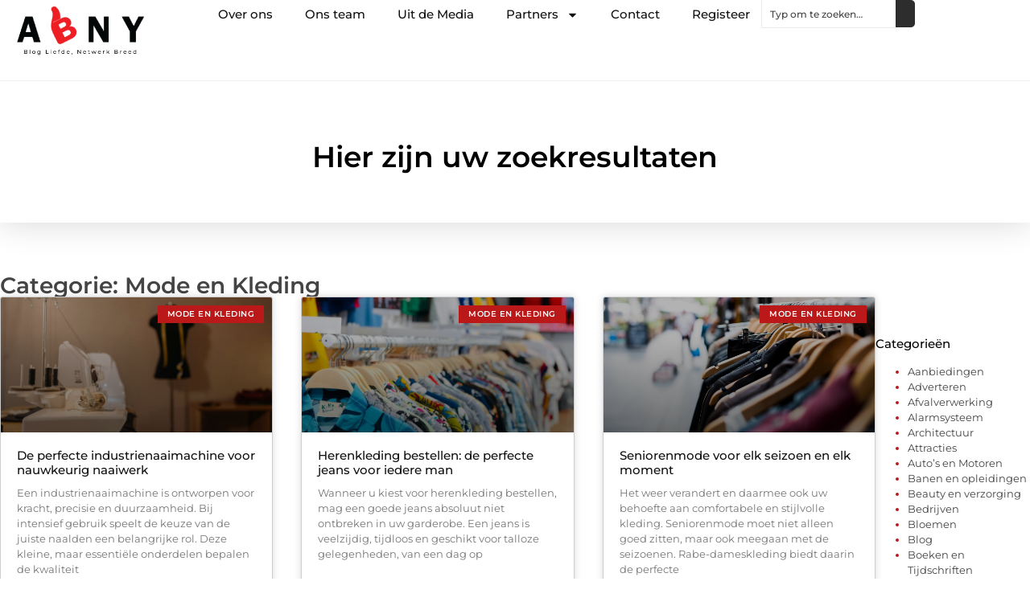

--- FILE ---
content_type: text/html; charset=UTF-8
request_url: https://www.abny.nl/category/mode-en-kleding/
body_size: 30111
content:
<!doctype html>
<html lang="nl-NL" prefix="og: https://ogp.me/ns#">
<head>
	<meta charset="UTF-8">
	<meta name="viewport" content="width=device-width, initial-scale=1">
	<link rel="profile" href="https://gmpg.org/xfn/11">
		<style>img:is([sizes="auto" i], [sizes^="auto," i]) { contain-intrinsic-size: 3000px 1500px }</style>
	
<!-- Search Engine Optimization door Rank Math - https://rankmath.com/ -->
<title>Mode en Kleding &bull; ABNY</title>
<meta name="robots" content="follow, index, max-snippet:-1, max-video-preview:-1, max-image-preview:large"/>
<link rel="canonical" href="https://www.abny.nl/category/mode-en-kleding/" />
<link rel="next" href="https://www.abny.nl/category/mode-en-kleding/page/2/" />
<meta property="og:locale" content="nl_NL" />
<meta property="og:type" content="article" />
<meta property="og:title" content="Mode en Kleding &bull; ABNY" />
<meta property="og:url" content="https://www.abny.nl/category/mode-en-kleding/" />
<meta property="og:site_name" content="ABNY" />
<meta name="twitter:card" content="summary_large_image" />
<meta name="twitter:title" content="Mode en Kleding &bull; ABNY" />
<script type="application/ld+json" class="rank-math-schema">{"@context":"https://schema.org","@graph":[{"@type":"Organization","@id":"https://www.abny.nl/#organization","name":"abny","url":"https://www.abny.nl","logo":{"@type":"ImageObject","@id":"https://www.abny.nl/#logo","url":"https://www.abny.nl/wp-content/uploads/2024/12/abny.nl-350x140px.png","contentUrl":"https://www.abny.nl/wp-content/uploads/2024/12/abny.nl-350x140px.png","caption":"ABNY","inLanguage":"nl-NL","width":"350","height":"140"}},{"@type":"WebSite","@id":"https://www.abny.nl/#website","url":"https://www.abny.nl","name":"ABNY","alternateName":"abny.nl","publisher":{"@id":"https://www.abny.nl/#organization"},"inLanguage":"nl-NL"},{"@type":"BreadcrumbList","@id":"https://www.abny.nl/category/mode-en-kleding/#breadcrumb","itemListElement":[{"@type":"ListItem","position":"1","item":{"@id":"https://www.abny.nl/","name":"Home"}},{"@type":"ListItem","position":"2","item":{"@id":"https://www.abny.nl/category/mode-en-kleding/","name":"Mode en Kleding"}}]},{"@type":"CollectionPage","@id":"https://www.abny.nl/category/mode-en-kleding/#webpage","url":"https://www.abny.nl/category/mode-en-kleding/","name":"Mode en Kleding &bull; ABNY","isPartOf":{"@id":"https://www.abny.nl/#website"},"inLanguage":"nl-NL","breadcrumb":{"@id":"https://www.abny.nl/category/mode-en-kleding/#breadcrumb"}}]}</script>
<!-- /Rank Math WordPress SEO plugin -->

<script>
window._wpemojiSettings = {"baseUrl":"https:\/\/s.w.org\/images\/core\/emoji\/16.0.1\/72x72\/","ext":".png","svgUrl":"https:\/\/s.w.org\/images\/core\/emoji\/16.0.1\/svg\/","svgExt":".svg","source":{"concatemoji":"https:\/\/www.abny.nl\/wp-includes\/js\/wp-emoji-release.min.js?ver=6.8.3"}};
/*! This file is auto-generated */
!function(s,n){var o,i,e;function c(e){try{var t={supportTests:e,timestamp:(new Date).valueOf()};sessionStorage.setItem(o,JSON.stringify(t))}catch(e){}}function p(e,t,n){e.clearRect(0,0,e.canvas.width,e.canvas.height),e.fillText(t,0,0);var t=new Uint32Array(e.getImageData(0,0,e.canvas.width,e.canvas.height).data),a=(e.clearRect(0,0,e.canvas.width,e.canvas.height),e.fillText(n,0,0),new Uint32Array(e.getImageData(0,0,e.canvas.width,e.canvas.height).data));return t.every(function(e,t){return e===a[t]})}function u(e,t){e.clearRect(0,0,e.canvas.width,e.canvas.height),e.fillText(t,0,0);for(var n=e.getImageData(16,16,1,1),a=0;a<n.data.length;a++)if(0!==n.data[a])return!1;return!0}function f(e,t,n,a){switch(t){case"flag":return n(e,"\ud83c\udff3\ufe0f\u200d\u26a7\ufe0f","\ud83c\udff3\ufe0f\u200b\u26a7\ufe0f")?!1:!n(e,"\ud83c\udde8\ud83c\uddf6","\ud83c\udde8\u200b\ud83c\uddf6")&&!n(e,"\ud83c\udff4\udb40\udc67\udb40\udc62\udb40\udc65\udb40\udc6e\udb40\udc67\udb40\udc7f","\ud83c\udff4\u200b\udb40\udc67\u200b\udb40\udc62\u200b\udb40\udc65\u200b\udb40\udc6e\u200b\udb40\udc67\u200b\udb40\udc7f");case"emoji":return!a(e,"\ud83e\udedf")}return!1}function g(e,t,n,a){var r="undefined"!=typeof WorkerGlobalScope&&self instanceof WorkerGlobalScope?new OffscreenCanvas(300,150):s.createElement("canvas"),o=r.getContext("2d",{willReadFrequently:!0}),i=(o.textBaseline="top",o.font="600 32px Arial",{});return e.forEach(function(e){i[e]=t(o,e,n,a)}),i}function t(e){var t=s.createElement("script");t.src=e,t.defer=!0,s.head.appendChild(t)}"undefined"!=typeof Promise&&(o="wpEmojiSettingsSupports",i=["flag","emoji"],n.supports={everything:!0,everythingExceptFlag:!0},e=new Promise(function(e){s.addEventListener("DOMContentLoaded",e,{once:!0})}),new Promise(function(t){var n=function(){try{var e=JSON.parse(sessionStorage.getItem(o));if("object"==typeof e&&"number"==typeof e.timestamp&&(new Date).valueOf()<e.timestamp+604800&&"object"==typeof e.supportTests)return e.supportTests}catch(e){}return null}();if(!n){if("undefined"!=typeof Worker&&"undefined"!=typeof OffscreenCanvas&&"undefined"!=typeof URL&&URL.createObjectURL&&"undefined"!=typeof Blob)try{var e="postMessage("+g.toString()+"("+[JSON.stringify(i),f.toString(),p.toString(),u.toString()].join(",")+"));",a=new Blob([e],{type:"text/javascript"}),r=new Worker(URL.createObjectURL(a),{name:"wpTestEmojiSupports"});return void(r.onmessage=function(e){c(n=e.data),r.terminate(),t(n)})}catch(e){}c(n=g(i,f,p,u))}t(n)}).then(function(e){for(var t in e)n.supports[t]=e[t],n.supports.everything=n.supports.everything&&n.supports[t],"flag"!==t&&(n.supports.everythingExceptFlag=n.supports.everythingExceptFlag&&n.supports[t]);n.supports.everythingExceptFlag=n.supports.everythingExceptFlag&&!n.supports.flag,n.DOMReady=!1,n.readyCallback=function(){n.DOMReady=!0}}).then(function(){return e}).then(function(){var e;n.supports.everything||(n.readyCallback(),(e=n.source||{}).concatemoji?t(e.concatemoji):e.wpemoji&&e.twemoji&&(t(e.twemoji),t(e.wpemoji)))}))}((window,document),window._wpemojiSettings);
</script>
<link rel='stylesheet' id='colorboxstyle-css' href='https://www.abny.nl/wp-content/plugins/link-library/colorbox/colorbox.css?ver=6.8.3' media='all' />
<style id='wp-emoji-styles-inline-css'>

	img.wp-smiley, img.emoji {
		display: inline !important;
		border: none !important;
		box-shadow: none !important;
		height: 1em !important;
		width: 1em !important;
		margin: 0 0.07em !important;
		vertical-align: -0.1em !important;
		background: none !important;
		padding: 0 !important;
	}
</style>
<link rel='stylesheet' id='wp-block-library-css' href='https://www.abny.nl/wp-includes/css/dist/block-library/style.min.css?ver=6.8.3' media='all' />
<style id='global-styles-inline-css'>
:root{--wp--preset--aspect-ratio--square: 1;--wp--preset--aspect-ratio--4-3: 4/3;--wp--preset--aspect-ratio--3-4: 3/4;--wp--preset--aspect-ratio--3-2: 3/2;--wp--preset--aspect-ratio--2-3: 2/3;--wp--preset--aspect-ratio--16-9: 16/9;--wp--preset--aspect-ratio--9-16: 9/16;--wp--preset--color--black: #000000;--wp--preset--color--cyan-bluish-gray: #abb8c3;--wp--preset--color--white: #ffffff;--wp--preset--color--pale-pink: #f78da7;--wp--preset--color--vivid-red: #cf2e2e;--wp--preset--color--luminous-vivid-orange: #ff6900;--wp--preset--color--luminous-vivid-amber: #fcb900;--wp--preset--color--light-green-cyan: #7bdcb5;--wp--preset--color--vivid-green-cyan: #00d084;--wp--preset--color--pale-cyan-blue: #8ed1fc;--wp--preset--color--vivid-cyan-blue: #0693e3;--wp--preset--color--vivid-purple: #9b51e0;--wp--preset--gradient--vivid-cyan-blue-to-vivid-purple: linear-gradient(135deg,rgba(6,147,227,1) 0%,rgb(155,81,224) 100%);--wp--preset--gradient--light-green-cyan-to-vivid-green-cyan: linear-gradient(135deg,rgb(122,220,180) 0%,rgb(0,208,130) 100%);--wp--preset--gradient--luminous-vivid-amber-to-luminous-vivid-orange: linear-gradient(135deg,rgba(252,185,0,1) 0%,rgba(255,105,0,1) 100%);--wp--preset--gradient--luminous-vivid-orange-to-vivid-red: linear-gradient(135deg,rgba(255,105,0,1) 0%,rgb(207,46,46) 100%);--wp--preset--gradient--very-light-gray-to-cyan-bluish-gray: linear-gradient(135deg,rgb(238,238,238) 0%,rgb(169,184,195) 100%);--wp--preset--gradient--cool-to-warm-spectrum: linear-gradient(135deg,rgb(74,234,220) 0%,rgb(151,120,209) 20%,rgb(207,42,186) 40%,rgb(238,44,130) 60%,rgb(251,105,98) 80%,rgb(254,248,76) 100%);--wp--preset--gradient--blush-light-purple: linear-gradient(135deg,rgb(255,206,236) 0%,rgb(152,150,240) 100%);--wp--preset--gradient--blush-bordeaux: linear-gradient(135deg,rgb(254,205,165) 0%,rgb(254,45,45) 50%,rgb(107,0,62) 100%);--wp--preset--gradient--luminous-dusk: linear-gradient(135deg,rgb(255,203,112) 0%,rgb(199,81,192) 50%,rgb(65,88,208) 100%);--wp--preset--gradient--pale-ocean: linear-gradient(135deg,rgb(255,245,203) 0%,rgb(182,227,212) 50%,rgb(51,167,181) 100%);--wp--preset--gradient--electric-grass: linear-gradient(135deg,rgb(202,248,128) 0%,rgb(113,206,126) 100%);--wp--preset--gradient--midnight: linear-gradient(135deg,rgb(2,3,129) 0%,rgb(40,116,252) 100%);--wp--preset--font-size--small: 13px;--wp--preset--font-size--medium: 20px;--wp--preset--font-size--large: 36px;--wp--preset--font-size--x-large: 42px;--wp--preset--spacing--20: 0.44rem;--wp--preset--spacing--30: 0.67rem;--wp--preset--spacing--40: 1rem;--wp--preset--spacing--50: 1.5rem;--wp--preset--spacing--60: 2.25rem;--wp--preset--spacing--70: 3.38rem;--wp--preset--spacing--80: 5.06rem;--wp--preset--shadow--natural: 6px 6px 9px rgba(0, 0, 0, 0.2);--wp--preset--shadow--deep: 12px 12px 50px rgba(0, 0, 0, 0.4);--wp--preset--shadow--sharp: 6px 6px 0px rgba(0, 0, 0, 0.2);--wp--preset--shadow--outlined: 6px 6px 0px -3px rgba(255, 255, 255, 1), 6px 6px rgba(0, 0, 0, 1);--wp--preset--shadow--crisp: 6px 6px 0px rgba(0, 0, 0, 1);}:root { --wp--style--global--content-size: 800px;--wp--style--global--wide-size: 1200px; }:where(body) { margin: 0; }.wp-site-blocks > .alignleft { float: left; margin-right: 2em; }.wp-site-blocks > .alignright { float: right; margin-left: 2em; }.wp-site-blocks > .aligncenter { justify-content: center; margin-left: auto; margin-right: auto; }:where(.wp-site-blocks) > * { margin-block-start: 24px; margin-block-end: 0; }:where(.wp-site-blocks) > :first-child { margin-block-start: 0; }:where(.wp-site-blocks) > :last-child { margin-block-end: 0; }:root { --wp--style--block-gap: 24px; }:root :where(.is-layout-flow) > :first-child{margin-block-start: 0;}:root :where(.is-layout-flow) > :last-child{margin-block-end: 0;}:root :where(.is-layout-flow) > *{margin-block-start: 24px;margin-block-end: 0;}:root :where(.is-layout-constrained) > :first-child{margin-block-start: 0;}:root :where(.is-layout-constrained) > :last-child{margin-block-end: 0;}:root :where(.is-layout-constrained) > *{margin-block-start: 24px;margin-block-end: 0;}:root :where(.is-layout-flex){gap: 24px;}:root :where(.is-layout-grid){gap: 24px;}.is-layout-flow > .alignleft{float: left;margin-inline-start: 0;margin-inline-end: 2em;}.is-layout-flow > .alignright{float: right;margin-inline-start: 2em;margin-inline-end: 0;}.is-layout-flow > .aligncenter{margin-left: auto !important;margin-right: auto !important;}.is-layout-constrained > .alignleft{float: left;margin-inline-start: 0;margin-inline-end: 2em;}.is-layout-constrained > .alignright{float: right;margin-inline-start: 2em;margin-inline-end: 0;}.is-layout-constrained > .aligncenter{margin-left: auto !important;margin-right: auto !important;}.is-layout-constrained > :where(:not(.alignleft):not(.alignright):not(.alignfull)){max-width: var(--wp--style--global--content-size);margin-left: auto !important;margin-right: auto !important;}.is-layout-constrained > .alignwide{max-width: var(--wp--style--global--wide-size);}body .is-layout-flex{display: flex;}.is-layout-flex{flex-wrap: wrap;align-items: center;}.is-layout-flex > :is(*, div){margin: 0;}body .is-layout-grid{display: grid;}.is-layout-grid > :is(*, div){margin: 0;}body{padding-top: 0px;padding-right: 0px;padding-bottom: 0px;padding-left: 0px;}a:where(:not(.wp-element-button)){text-decoration: underline;}:root :where(.wp-element-button, .wp-block-button__link){background-color: #32373c;border-width: 0;color: #fff;font-family: inherit;font-size: inherit;line-height: inherit;padding: calc(0.667em + 2px) calc(1.333em + 2px);text-decoration: none;}.has-black-color{color: var(--wp--preset--color--black) !important;}.has-cyan-bluish-gray-color{color: var(--wp--preset--color--cyan-bluish-gray) !important;}.has-white-color{color: var(--wp--preset--color--white) !important;}.has-pale-pink-color{color: var(--wp--preset--color--pale-pink) !important;}.has-vivid-red-color{color: var(--wp--preset--color--vivid-red) !important;}.has-luminous-vivid-orange-color{color: var(--wp--preset--color--luminous-vivid-orange) !important;}.has-luminous-vivid-amber-color{color: var(--wp--preset--color--luminous-vivid-amber) !important;}.has-light-green-cyan-color{color: var(--wp--preset--color--light-green-cyan) !important;}.has-vivid-green-cyan-color{color: var(--wp--preset--color--vivid-green-cyan) !important;}.has-pale-cyan-blue-color{color: var(--wp--preset--color--pale-cyan-blue) !important;}.has-vivid-cyan-blue-color{color: var(--wp--preset--color--vivid-cyan-blue) !important;}.has-vivid-purple-color{color: var(--wp--preset--color--vivid-purple) !important;}.has-black-background-color{background-color: var(--wp--preset--color--black) !important;}.has-cyan-bluish-gray-background-color{background-color: var(--wp--preset--color--cyan-bluish-gray) !important;}.has-white-background-color{background-color: var(--wp--preset--color--white) !important;}.has-pale-pink-background-color{background-color: var(--wp--preset--color--pale-pink) !important;}.has-vivid-red-background-color{background-color: var(--wp--preset--color--vivid-red) !important;}.has-luminous-vivid-orange-background-color{background-color: var(--wp--preset--color--luminous-vivid-orange) !important;}.has-luminous-vivid-amber-background-color{background-color: var(--wp--preset--color--luminous-vivid-amber) !important;}.has-light-green-cyan-background-color{background-color: var(--wp--preset--color--light-green-cyan) !important;}.has-vivid-green-cyan-background-color{background-color: var(--wp--preset--color--vivid-green-cyan) !important;}.has-pale-cyan-blue-background-color{background-color: var(--wp--preset--color--pale-cyan-blue) !important;}.has-vivid-cyan-blue-background-color{background-color: var(--wp--preset--color--vivid-cyan-blue) !important;}.has-vivid-purple-background-color{background-color: var(--wp--preset--color--vivid-purple) !important;}.has-black-border-color{border-color: var(--wp--preset--color--black) !important;}.has-cyan-bluish-gray-border-color{border-color: var(--wp--preset--color--cyan-bluish-gray) !important;}.has-white-border-color{border-color: var(--wp--preset--color--white) !important;}.has-pale-pink-border-color{border-color: var(--wp--preset--color--pale-pink) !important;}.has-vivid-red-border-color{border-color: var(--wp--preset--color--vivid-red) !important;}.has-luminous-vivid-orange-border-color{border-color: var(--wp--preset--color--luminous-vivid-orange) !important;}.has-luminous-vivid-amber-border-color{border-color: var(--wp--preset--color--luminous-vivid-amber) !important;}.has-light-green-cyan-border-color{border-color: var(--wp--preset--color--light-green-cyan) !important;}.has-vivid-green-cyan-border-color{border-color: var(--wp--preset--color--vivid-green-cyan) !important;}.has-pale-cyan-blue-border-color{border-color: var(--wp--preset--color--pale-cyan-blue) !important;}.has-vivid-cyan-blue-border-color{border-color: var(--wp--preset--color--vivid-cyan-blue) !important;}.has-vivid-purple-border-color{border-color: var(--wp--preset--color--vivid-purple) !important;}.has-vivid-cyan-blue-to-vivid-purple-gradient-background{background: var(--wp--preset--gradient--vivid-cyan-blue-to-vivid-purple) !important;}.has-light-green-cyan-to-vivid-green-cyan-gradient-background{background: var(--wp--preset--gradient--light-green-cyan-to-vivid-green-cyan) !important;}.has-luminous-vivid-amber-to-luminous-vivid-orange-gradient-background{background: var(--wp--preset--gradient--luminous-vivid-amber-to-luminous-vivid-orange) !important;}.has-luminous-vivid-orange-to-vivid-red-gradient-background{background: var(--wp--preset--gradient--luminous-vivid-orange-to-vivid-red) !important;}.has-very-light-gray-to-cyan-bluish-gray-gradient-background{background: var(--wp--preset--gradient--very-light-gray-to-cyan-bluish-gray) !important;}.has-cool-to-warm-spectrum-gradient-background{background: var(--wp--preset--gradient--cool-to-warm-spectrum) !important;}.has-blush-light-purple-gradient-background{background: var(--wp--preset--gradient--blush-light-purple) !important;}.has-blush-bordeaux-gradient-background{background: var(--wp--preset--gradient--blush-bordeaux) !important;}.has-luminous-dusk-gradient-background{background: var(--wp--preset--gradient--luminous-dusk) !important;}.has-pale-ocean-gradient-background{background: var(--wp--preset--gradient--pale-ocean) !important;}.has-electric-grass-gradient-background{background: var(--wp--preset--gradient--electric-grass) !important;}.has-midnight-gradient-background{background: var(--wp--preset--gradient--midnight) !important;}.has-small-font-size{font-size: var(--wp--preset--font-size--small) !important;}.has-medium-font-size{font-size: var(--wp--preset--font-size--medium) !important;}.has-large-font-size{font-size: var(--wp--preset--font-size--large) !important;}.has-x-large-font-size{font-size: var(--wp--preset--font-size--x-large) !important;}
:root :where(.wp-block-pullquote){font-size: 1.5em;line-height: 1.6;}
</style>
<link rel='stylesheet' id='thumbs_rating_styles-css' href='https://www.abny.nl/wp-content/plugins/link-library/upvote-downvote/css/style.css?ver=1.0.0' media='all' />
<link rel='stylesheet' id='hello-elementor-css' href='https://www.abny.nl/wp-content/themes/hello-elementor/style.min.css?ver=3.3.0' media='all' />
<link rel='stylesheet' id='hello-elementor-theme-style-css' href='https://www.abny.nl/wp-content/themes/hello-elementor/theme.min.css?ver=3.3.0' media='all' />
<link rel='stylesheet' id='hello-elementor-header-footer-css' href='https://www.abny.nl/wp-content/themes/hello-elementor/header-footer.min.css?ver=3.3.0' media='all' />
<link rel='stylesheet' id='elementor-frontend-css' href='https://www.abny.nl/wp-content/plugins/elementor/assets/css/frontend.min.css?ver=3.34.4' media='all' />
<link rel='stylesheet' id='elementor-post-14541-css' href='https://www.abny.nl/wp-content/uploads/elementor/css/post-14541.css?ver=1769747209' media='all' />
<link rel='stylesheet' id='e-animation-fadeIn-css' href='https://www.abny.nl/wp-content/plugins/elementor/assets/lib/animations/styles/fadeIn.min.css?ver=3.34.4' media='all' />
<link rel='stylesheet' id='e-animation-sink-css' href='https://www.abny.nl/wp-content/plugins/elementor/assets/lib/animations/styles/e-animation-sink.min.css?ver=3.34.4' media='all' />
<link rel='stylesheet' id='e-motion-fx-css' href='https://www.abny.nl/wp-content/plugins/elementor-pro/assets/css/modules/motion-fx.min.css?ver=3.28.3' media='all' />
<link rel='stylesheet' id='e-animation-grow-css' href='https://www.abny.nl/wp-content/plugins/elementor/assets/lib/animations/styles/e-animation-grow.min.css?ver=3.34.4' media='all' />
<link rel='stylesheet' id='widget-image-css' href='https://www.abny.nl/wp-content/plugins/elementor/assets/css/widget-image.min.css?ver=3.34.4' media='all' />
<link rel='stylesheet' id='widget-nav-menu-css' href='https://www.abny.nl/wp-content/plugins/elementor-pro/assets/css/widget-nav-menu.min.css?ver=3.28.3' media='all' />
<link rel='stylesheet' id='widget-search-css' href='https://www.abny.nl/wp-content/plugins/elementor-pro/assets/css/widget-search.min.css?ver=3.28.3' media='all' />
<link rel='stylesheet' id='e-sticky-css' href='https://www.abny.nl/wp-content/plugins/elementor-pro/assets/css/modules/sticky.min.css?ver=3.28.3' media='all' />
<link rel='stylesheet' id='widget-heading-css' href='https://www.abny.nl/wp-content/plugins/elementor/assets/css/widget-heading.min.css?ver=3.34.4' media='all' />
<link rel='stylesheet' id='swiper-css' href='https://www.abny.nl/wp-content/plugins/elementor/assets/lib/swiper/v8/css/swiper.min.css?ver=8.4.5' media='all' />
<link rel='stylesheet' id='e-swiper-css' href='https://www.abny.nl/wp-content/plugins/elementor/assets/css/conditionals/e-swiper.min.css?ver=3.34.4' media='all' />
<link rel='stylesheet' id='widget-posts-css' href='https://www.abny.nl/wp-content/plugins/elementor-pro/assets/css/widget-posts.min.css?ver=3.28.3' media='all' />
<link rel='stylesheet' id='widget-sitemap-css' href='https://www.abny.nl/wp-content/plugins/elementor-pro/assets/css/widget-sitemap.min.css?ver=3.28.3' media='all' />
<link rel='stylesheet' id='elementor-post-14650-css' href='https://www.abny.nl/wp-content/uploads/elementor/css/post-14650.css?ver=1769747209' media='all' />
<link rel='stylesheet' id='elementor-post-14658-css' href='https://www.abny.nl/wp-content/uploads/elementor/css/post-14658.css?ver=1769747209' media='all' />
<link rel='stylesheet' id='elementor-post-14605-css' href='https://www.abny.nl/wp-content/uploads/elementor/css/post-14605.css?ver=1769747876' media='all' />
<link rel='stylesheet' id='elementor-gf-local-montserrat-css' href='https://www.abny.nl/wp-content/uploads/elementor/google-fonts/css/montserrat.css?ver=1742224233' media='all' />
<script src="https://www.abny.nl/wp-includes/js/jquery/jquery.min.js?ver=3.7.1" id="jquery-core-js"></script>
<script src="https://www.abny.nl/wp-includes/js/jquery/jquery-migrate.min.js?ver=3.4.1" id="jquery-migrate-js"></script>
<script src="https://www.abny.nl/wp-content/plugins/link-library/colorbox/jquery.colorbox-min.js?ver=1.3.9" id="colorbox-js"></script>
<script id="thumbs_rating_scripts-js-extra">
var thumbs_rating_ajax = {"ajax_url":"https:\/\/www.abny.nl\/wp-admin\/admin-ajax.php","nonce":"e4eeefa94d"};
</script>
<script src="https://www.abny.nl/wp-content/plugins/link-library/upvote-downvote/js/general.js?ver=4.0.1" id="thumbs_rating_scripts-js"></script>
<link rel="https://api.w.org/" href="https://www.abny.nl/wp-json/" /><link rel="alternate" title="JSON" type="application/json" href="https://www.abny.nl/wp-json/wp/v2/categories/14" /><link rel="EditURI" type="application/rsd+xml" title="RSD" href="https://www.abny.nl/xmlrpc.php?rsd" />
<meta name="generator" content="WordPress 6.8.3" />
<meta name="generator" content="Elementor 3.34.4; features: e_font_icon_svg, additional_custom_breakpoints; settings: css_print_method-external, google_font-enabled, font_display-swap">
			<style>
				.e-con.e-parent:nth-of-type(n+4):not(.e-lazyloaded):not(.e-no-lazyload),
				.e-con.e-parent:nth-of-type(n+4):not(.e-lazyloaded):not(.e-no-lazyload) * {
					background-image: none !important;
				}
				@media screen and (max-height: 1024px) {
					.e-con.e-parent:nth-of-type(n+3):not(.e-lazyloaded):not(.e-no-lazyload),
					.e-con.e-parent:nth-of-type(n+3):not(.e-lazyloaded):not(.e-no-lazyload) * {
						background-image: none !important;
					}
				}
				@media screen and (max-height: 640px) {
					.e-con.e-parent:nth-of-type(n+2):not(.e-lazyloaded):not(.e-no-lazyload),
					.e-con.e-parent:nth-of-type(n+2):not(.e-lazyloaded):not(.e-no-lazyload) * {
						background-image: none !important;
					}
				}
			</style>
			<link rel="icon" href="https://www.abny.nl/wp-content/uploads/2021/08/cropped-Icon-abny-150x150-px-32x32.png" sizes="32x32" />
<link rel="icon" href="https://www.abny.nl/wp-content/uploads/2021/08/cropped-Icon-abny-150x150-px-192x192.png" sizes="192x192" />
<link rel="apple-touch-icon" href="https://www.abny.nl/wp-content/uploads/2021/08/cropped-Icon-abny-150x150-px-180x180.png" />
<meta name="msapplication-TileImage" content="https://www.abny.nl/wp-content/uploads/2021/08/cropped-Icon-abny-150x150-px-270x270.png" />
</head>
<body data-rsssl=1 class="archive category category-mode-en-kleding category-14 wp-custom-logo wp-embed-responsive wp-theme-hello-elementor theme-default elementor-page-14605 elementor-default elementor-template-full-width elementor-kit-14541">


<a class="skip-link screen-reader-text" href="#content">Ga naar de inhoud</a>

		<header data-elementor-type="header" data-elementor-id="14650" class="elementor elementor-14650 elementor-location-header" data-elementor-post-type="elementor_library">
			<div class="elementor-element elementor-element-7a3bf34d e-con-full e-flex e-con e-parent" data-id="7a3bf34d" data-element_type="container" id="top">
				<div class="elementor-element elementor-element-1323687f elementor-widget__width-auto elementor-fixed elementor-invisible elementor-widget elementor-widget-button" data-id="1323687f" data-element_type="widget" data-settings="{&quot;_position&quot;:&quot;fixed&quot;,&quot;motion_fx_motion_fx_scrolling&quot;:&quot;yes&quot;,&quot;motion_fx_opacity_effect&quot;:&quot;yes&quot;,&quot;motion_fx_opacity_range&quot;:{&quot;unit&quot;:&quot;%&quot;,&quot;size&quot;:&quot;&quot;,&quot;sizes&quot;:{&quot;start&quot;:0,&quot;end&quot;:45}},&quot;_animation&quot;:&quot;fadeIn&quot;,&quot;_animation_delay&quot;:200,&quot;motion_fx_opacity_direction&quot;:&quot;out-in&quot;,&quot;motion_fx_opacity_level&quot;:{&quot;unit&quot;:&quot;px&quot;,&quot;size&quot;:10,&quot;sizes&quot;:[]},&quot;motion_fx_devices&quot;:[&quot;desktop&quot;,&quot;tablet&quot;,&quot;mobile&quot;]}" data-widget_type="button.default">
										<a class="elementor-button elementor-button-link elementor-size-sm elementor-animation-sink" href="#top">
						<span class="elementor-button-content-wrapper">
						<span class="elementor-button-icon">
				<svg aria-hidden="true" class="e-font-icon-svg e-fas-arrow-up" viewBox="0 0 448 512" xmlns="http://www.w3.org/2000/svg"><path d="M34.9 289.5l-22.2-22.2c-9.4-9.4-9.4-24.6 0-33.9L207 39c9.4-9.4 24.6-9.4 33.9 0l194.3 194.3c9.4 9.4 9.4 24.6 0 33.9L413 289.4c-9.5 9.5-25 9.3-34.3-.4L264 168.6V456c0 13.3-10.7 24-24 24h-32c-13.3 0-24-10.7-24-24V168.6L69.2 289.1c-9.3 9.8-24.8 10-34.3.4z"></path></svg>			</span>
									<span class="elementor-button-text">Ga Naar Boven</span>
					</span>
					</a>
								</div>
				</div>
		<div class="elementor-element elementor-element-425d8828 e-flex e-con-boxed e-con e-parent" data-id="425d8828" data-element_type="container" data-settings="{&quot;background_background&quot;:&quot;classic&quot;,&quot;sticky&quot;:&quot;top&quot;,&quot;sticky_on&quot;:[&quot;desktop&quot;,&quot;tablet&quot;,&quot;mobile&quot;],&quot;sticky_offset&quot;:0,&quot;sticky_effects_offset&quot;:0,&quot;sticky_anchor_link_offset&quot;:0}">
					<div class="e-con-inner">
		<div class="elementor-element elementor-element-5f7b5a38 e-con-full e-flex e-con e-child" data-id="5f7b5a38" data-element_type="container">
				<div class="elementor-element elementor-element-19cffa7f elementor-widget elementor-widget-theme-site-logo elementor-widget-image" data-id="19cffa7f" data-element_type="widget" data-widget_type="theme-site-logo.default">
											<a href="https://www.abny.nl">
			<img width="350" height="140" src="https://www.abny.nl/wp-content/uploads/2024/12/abny.nl-350x140px.png" class="elementor-animation-grow attachment-full size-full wp-image-14743" alt="" srcset="https://www.abny.nl/wp-content/uploads/2024/12/abny.nl-350x140px.png 350w, https://www.abny.nl/wp-content/uploads/2024/12/abny.nl-350x140px-300x120.png 300w" sizes="(max-width: 350px) 100vw, 350px" />				</a>
											</div>
				</div>
		<div class="elementor-element elementor-element-23276a0c e-con-full e-flex e-con e-child" data-id="23276a0c" data-element_type="container">
				<div class="elementor-element elementor-element-75cf9a55 elementor-nav-menu--stretch elementor-nav-menu__align-center elementor-nav-menu--dropdown-tablet elementor-nav-menu__text-align-aside elementor-nav-menu--toggle elementor-nav-menu--burger elementor-widget elementor-widget-nav-menu" data-id="75cf9a55" data-element_type="widget" data-settings="{&quot;full_width&quot;:&quot;stretch&quot;,&quot;layout&quot;:&quot;horizontal&quot;,&quot;submenu_icon&quot;:{&quot;value&quot;:&quot;&lt;svg class=\&quot;e-font-icon-svg e-fas-caret-down\&quot; viewBox=\&quot;0 0 320 512\&quot; xmlns=\&quot;http:\/\/www.w3.org\/2000\/svg\&quot;&gt;&lt;path d=\&quot;M31.3 192h257.3c17.8 0 26.7 21.5 14.1 34.1L174.1 354.8c-7.8 7.8-20.5 7.8-28.3 0L17.2 226.1C4.6 213.5 13.5 192 31.3 192z\&quot;&gt;&lt;\/path&gt;&lt;\/svg&gt;&quot;,&quot;library&quot;:&quot;fa-solid&quot;},&quot;toggle&quot;:&quot;burger&quot;}" data-widget_type="nav-menu.default">
								<nav aria-label="Menu" class="elementor-nav-menu--main elementor-nav-menu__container elementor-nav-menu--layout-horizontal e--pointer-background e--animation-fade">
				<ul id="menu-1-75cf9a55" class="elementor-nav-menu"><li class="menu-item menu-item-type-post_type menu-item-object-page menu-item-14681"><a href="https://www.abny.nl/over-ons/" class="elementor-item">Over ons</a></li>
<li class="menu-item menu-item-type-post_type menu-item-object-page menu-item-14680"><a href="https://www.abny.nl/ons-team/" class="elementor-item">Ons team</a></li>
<li class="menu-item menu-item-type-custom menu-item-object-custom menu-item-15033"><a href="https://www.abny.nl/category/media/" class="elementor-item">Uit de Media</a></li>
<li class="menu-item menu-item-type-post_type menu-item-object-page menu-item-has-children menu-item-14679"><a href="https://www.abny.nl/link-aanmelden/" class="elementor-item">Partners</a>
<ul class="sub-menu elementor-nav-menu--dropdown">
	<li class="menu-item menu-item-type-post_type menu-item-object-page menu-item-14676"><a href="https://www.abny.nl/computers/" class="elementor-sub-item">Computers</a></li>
	<li class="menu-item menu-item-type-post_type menu-item-object-page menu-item-14675"><a href="https://www.abny.nl/gezondheid-2/" class="elementor-sub-item">Gezondheid</a></li>
	<li class="menu-item menu-item-type-post_type menu-item-object-page menu-item-14674"><a href="https://www.abny.nl/recreatie/" class="elementor-sub-item">Recreatie</a></li>
	<li class="menu-item menu-item-type-post_type menu-item-object-page menu-item-14673"><a href="https://www.abny.nl/samenleving/" class="elementor-sub-item">Samenleving</a></li>
	<li class="menu-item menu-item-type-post_type menu-item-object-page menu-item-14672"><a href="https://www.abny.nl/winkelen/" class="elementor-sub-item">Winkelen</a></li>
	<li class="menu-item menu-item-type-post_type menu-item-object-page menu-item-14671"><a href="https://www.abny.nl/wonen/" class="elementor-sub-item">Wonen</a></li>
	<li class="menu-item menu-item-type-post_type menu-item-object-page menu-item-14670"><a href="https://www.abny.nl/zakelijk/" class="elementor-sub-item">Zakelijk</a></li>
</ul>
</li>
<li class="menu-item menu-item-type-post_type menu-item-object-page menu-item-14678"><a href="https://www.abny.nl/contact/" class="elementor-item">Contact</a></li>
<li class="menu-item menu-item-type-post_type menu-item-object-page menu-item-14677"><a href="https://www.abny.nl/registeer/" class="elementor-item">Registeer</a></li>
</ul>			</nav>
					<div class="elementor-menu-toggle" role="button" tabindex="0" aria-label="Menu toggle" aria-expanded="false">
			<svg aria-hidden="true" role="presentation" class="elementor-menu-toggle__icon--open e-font-icon-svg e-eicon-menu-bar" viewBox="0 0 1000 1000" xmlns="http://www.w3.org/2000/svg"><path d="M104 333H896C929 333 958 304 958 271S929 208 896 208H104C71 208 42 237 42 271S71 333 104 333ZM104 583H896C929 583 958 554 958 521S929 458 896 458H104C71 458 42 487 42 521S71 583 104 583ZM104 833H896C929 833 958 804 958 771S929 708 896 708H104C71 708 42 737 42 771S71 833 104 833Z"></path></svg><svg aria-hidden="true" role="presentation" class="elementor-menu-toggle__icon--close e-font-icon-svg e-eicon-close" viewBox="0 0 1000 1000" xmlns="http://www.w3.org/2000/svg"><path d="M742 167L500 408 258 167C246 154 233 150 217 150 196 150 179 158 167 167 154 179 150 196 150 212 150 229 154 242 171 254L408 500 167 742C138 771 138 800 167 829 196 858 225 858 254 829L496 587 738 829C750 842 767 846 783 846 800 846 817 842 829 829 842 817 846 804 846 783 846 767 842 750 829 737L588 500 833 258C863 229 863 200 833 171 804 137 775 137 742 167Z"></path></svg>		</div>
					<nav class="elementor-nav-menu--dropdown elementor-nav-menu__container" aria-hidden="true">
				<ul id="menu-2-75cf9a55" class="elementor-nav-menu"><li class="menu-item menu-item-type-post_type menu-item-object-page menu-item-14681"><a href="https://www.abny.nl/over-ons/" class="elementor-item" tabindex="-1">Over ons</a></li>
<li class="menu-item menu-item-type-post_type menu-item-object-page menu-item-14680"><a href="https://www.abny.nl/ons-team/" class="elementor-item" tabindex="-1">Ons team</a></li>
<li class="menu-item menu-item-type-custom menu-item-object-custom menu-item-15033"><a href="https://www.abny.nl/category/media/" class="elementor-item" tabindex="-1">Uit de Media</a></li>
<li class="menu-item menu-item-type-post_type menu-item-object-page menu-item-has-children menu-item-14679"><a href="https://www.abny.nl/link-aanmelden/" class="elementor-item" tabindex="-1">Partners</a>
<ul class="sub-menu elementor-nav-menu--dropdown">
	<li class="menu-item menu-item-type-post_type menu-item-object-page menu-item-14676"><a href="https://www.abny.nl/computers/" class="elementor-sub-item" tabindex="-1">Computers</a></li>
	<li class="menu-item menu-item-type-post_type menu-item-object-page menu-item-14675"><a href="https://www.abny.nl/gezondheid-2/" class="elementor-sub-item" tabindex="-1">Gezondheid</a></li>
	<li class="menu-item menu-item-type-post_type menu-item-object-page menu-item-14674"><a href="https://www.abny.nl/recreatie/" class="elementor-sub-item" tabindex="-1">Recreatie</a></li>
	<li class="menu-item menu-item-type-post_type menu-item-object-page menu-item-14673"><a href="https://www.abny.nl/samenleving/" class="elementor-sub-item" tabindex="-1">Samenleving</a></li>
	<li class="menu-item menu-item-type-post_type menu-item-object-page menu-item-14672"><a href="https://www.abny.nl/winkelen/" class="elementor-sub-item" tabindex="-1">Winkelen</a></li>
	<li class="menu-item menu-item-type-post_type menu-item-object-page menu-item-14671"><a href="https://www.abny.nl/wonen/" class="elementor-sub-item" tabindex="-1">Wonen</a></li>
	<li class="menu-item menu-item-type-post_type menu-item-object-page menu-item-14670"><a href="https://www.abny.nl/zakelijk/" class="elementor-sub-item" tabindex="-1">Zakelijk</a></li>
</ul>
</li>
<li class="menu-item menu-item-type-post_type menu-item-object-page menu-item-14678"><a href="https://www.abny.nl/contact/" class="elementor-item" tabindex="-1">Contact</a></li>
<li class="menu-item menu-item-type-post_type menu-item-object-page menu-item-14677"><a href="https://www.abny.nl/registeer/" class="elementor-item" tabindex="-1">Registeer</a></li>
</ul>			</nav>
						</div>
				<div class="elementor-element elementor-element-27cc0d26 elementor-widget__width-auto elementor-hidden-mobile elementor-widget elementor-widget-search" data-id="27cc0d26" data-element_type="widget" data-settings="{&quot;submit_trigger&quot;:&quot;click_submit&quot;,&quot;pagination_type_options&quot;:&quot;none&quot;}" data-widget_type="search.default">
							<search class="e-search hidden" role="search">
			<form class="e-search-form" action="https://www.abny.nl" method="get">

				
				<label class="e-search-label" for="search-27cc0d26">
					<span class="elementor-screen-only">
						Zoeken					</span>
									</label>

				<div class="e-search-input-wrapper">
					<input id="search-27cc0d26" placeholder="Typ om te zoeken…" class="e-search-input" type="search" name="s" value="" autocomplete="on" role="combobox" aria-autocomplete="list" aria-expanded="false" aria-controls="results-27cc0d26" aria-haspopup="listbox">
															<output id="results-27cc0d26" class="e-search-results-container hide-loader" aria-live="polite" aria-atomic="true" aria-label="Resultaten voor zoekopdracht" tabindex="0">
						<div class="e-search-results"></div>
											</output>
									</div>
				
				
				<button class="e-search-submit  " type="submit" aria-label="Zoeken">
					<svg aria-hidden="true" class="e-font-icon-svg e-fas-search" viewBox="0 0 512 512" xmlns="http://www.w3.org/2000/svg"><path d="M505 442.7L405.3 343c-4.5-4.5-10.6-7-17-7H372c27.6-35.3 44-79.7 44-128C416 93.1 322.9 0 208 0S0 93.1 0 208s93.1 208 208 208c48.3 0 92.7-16.4 128-44v16.3c0 6.4 2.5 12.5 7 17l99.7 99.7c9.4 9.4 24.6 9.4 33.9 0l28.3-28.3c9.4-9.4 9.4-24.6.1-34zM208 336c-70.7 0-128-57.2-128-128 0-70.7 57.2-128 128-128 70.7 0 128 57.2 128 128 0 70.7-57.2 128-128 128z"></path></svg>
									</button>
				<input type="hidden" name="e_search_props" value="27cc0d26-14650">
			</form>
		</search>
						</div>
				</div>
					</div>
				</div>
				</header>
				<div data-elementor-type="archive" data-elementor-id="14605" class="elementor elementor-14605 elementor-location-archive" data-elementor-post-type="elementor_library">
			<section class="elementor-element elementor-element-2dcd2419 e-flex e-con-boxed e-con e-parent" data-id="2dcd2419" data-element_type="container" data-settings="{&quot;background_background&quot;:&quot;classic&quot;}">
					<div class="e-con-inner">
				<div class="elementor-element elementor-element-1b64421a elementor-widget elementor-widget-heading" data-id="1b64421a" data-element_type="widget" data-widget_type="heading.default">
					<h1 class="elementor-heading-title elementor-size-default">Hier zijn uw zoekresultaten</h1>				</div>
					</div>
				</section>
		<section class="elementor-element elementor-element-4da50983 e-flex e-con-boxed e-con e-parent" data-id="4da50983" data-element_type="container">
					<div class="e-con-inner">
		<article class="elementor-element elementor-element-457ac9f9 e-con-full e-flex e-con e-child" data-id="457ac9f9" data-element_type="container">
				<div class="elementor-element elementor-element-6bf15284 elementor-widget elementor-widget-theme-archive-title elementor-page-title elementor-widget-heading" data-id="6bf15284" data-element_type="widget" data-widget_type="theme-archive-title.default">
					<h2 class="elementor-heading-title elementor-size-default">Categorie: Mode en Kleding</h2>				</div>
				<div class="elementor-element elementor-element-61602cd4 elementor-grid-3 elementor-grid-tablet-2 elementor-grid-mobile-1 elementor-posts--thumbnail-top elementor-card-shadow-yes elementor-posts__hover-gradient load-more-align-center elementor-widget elementor-widget-archive-posts" data-id="61602cd4" data-element_type="widget" data-settings="{&quot;pagination_type&quot;:&quot;load_more_on_click&quot;,&quot;archive_cards_row_gap&quot;:{&quot;unit&quot;:&quot;px&quot;,&quot;size&quot;:40,&quot;sizes&quot;:[]},&quot;archive_cards_row_gap_mobile&quot;:{&quot;unit&quot;:&quot;px&quot;,&quot;size&quot;:25,&quot;sizes&quot;:[]},&quot;archive_cards_columns&quot;:&quot;3&quot;,&quot;archive_cards_columns_tablet&quot;:&quot;2&quot;,&quot;archive_cards_columns_mobile&quot;:&quot;1&quot;,&quot;archive_cards_row_gap_tablet&quot;:{&quot;unit&quot;:&quot;px&quot;,&quot;size&quot;:&quot;&quot;,&quot;sizes&quot;:[]},&quot;load_more_spinner&quot;:{&quot;value&quot;:&quot;fas fa-spinner&quot;,&quot;library&quot;:&quot;fa-solid&quot;}}" data-widget_type="archive-posts.archive_cards">
							<div class="elementor-posts-container elementor-posts elementor-posts--skin-cards elementor-grid">
				<article class="elementor-post elementor-grid-item post-18616 post type-post status-publish format-standard has-post-thumbnail hentry category-mode-en-kleding">
			<div class="elementor-post__card">
				<a class="elementor-post__thumbnail__link" href="https://www.abny.nl/2025/11/10/de-perfecte-industrienaaimachine-voor-nauwkeurig-naaiwerk/" tabindex="-1" ><div class="elementor-post__thumbnail"><img fetchpriority="high" width="1536" height="1025" src="https://www.abny.nl/wp-content/uploads/2025/11/Naaimachineonderdelen__afb._1__mei25-1536x1025.jpg" class="elementor-animation-grow attachment-1536x1536 size-1536x1536 wp-image-18615" alt="" decoding="async" srcset="https://www.abny.nl/wp-content/uploads/2025/11/Naaimachineonderdelen__afb._1__mei25-1536x1025.jpg 1536w, https://www.abny.nl/wp-content/uploads/2025/11/Naaimachineonderdelen__afb._1__mei25-300x200.jpg 300w, https://www.abny.nl/wp-content/uploads/2025/11/Naaimachineonderdelen__afb._1__mei25-1024x684.jpg 1024w, https://www.abny.nl/wp-content/uploads/2025/11/Naaimachineonderdelen__afb._1__mei25-768x513.jpg 768w, https://www.abny.nl/wp-content/uploads/2025/11/Naaimachineonderdelen__afb._1__mei25-2048x1367.jpg 2048w" sizes="(max-width: 1536px) 100vw, 1536px" /></div></a>
				<div class="elementor-post__badge">Mode en Kleding</div>
				<div class="elementor-post__text">
				<h3 class="elementor-post__title">
			<a href="https://www.abny.nl/2025/11/10/de-perfecte-industrienaaimachine-voor-nauwkeurig-naaiwerk/" >
				De perfecte industrienaaimachine voor nauwkeurig naaiwerk			</a>
		</h3>
				<div class="elementor-post__excerpt">
			<p>Een industrienaaimachine is ontworpen voor kracht, precisie en duurzaamheid. Bij intensief gebruik speelt de keuze van de juiste naalden een belangrijke rol. Deze kleine, maar essentiële onderdelen bepalen de kwaliteit</p>
		</div>
				</div>
					</div>
		</article>
				<article class="elementor-post elementor-grid-item post-18346 post type-post status-publish format-standard has-post-thumbnail hentry category-mode-en-kleding tag-herenkleding-bestellen tag-kledingwinkel-hoorn">
			<div class="elementor-post__card">
				<a class="elementor-post__thumbnail__link" href="https://www.abny.nl/2025/10/06/herenkleding-bestellen-de-perfecte-jeans-voor-iedere-man/" tabindex="-1" ><div class="elementor-post__thumbnail"><img width="1536" height="1152" src="https://www.abny.nl/wp-content/uploads/2025/10/Blue_Striker__afb.1__mei25-1536x1152.jpg" class="elementor-animation-grow attachment-1536x1536 size-1536x1536 wp-image-18345" alt="" decoding="async" srcset="https://www.abny.nl/wp-content/uploads/2025/10/Blue_Striker__afb.1__mei25-1536x1152.jpg 1536w, https://www.abny.nl/wp-content/uploads/2025/10/Blue_Striker__afb.1__mei25-300x225.jpg 300w, https://www.abny.nl/wp-content/uploads/2025/10/Blue_Striker__afb.1__mei25-1024x768.jpg 1024w, https://www.abny.nl/wp-content/uploads/2025/10/Blue_Striker__afb.1__mei25-768x576.jpg 768w, https://www.abny.nl/wp-content/uploads/2025/10/Blue_Striker__afb.1__mei25-2048x1536.jpg 2048w" sizes="(max-width: 1536px) 100vw, 1536px" /></div></a>
				<div class="elementor-post__badge">Mode en Kleding</div>
				<div class="elementor-post__text">
				<h3 class="elementor-post__title">
			<a href="https://www.abny.nl/2025/10/06/herenkleding-bestellen-de-perfecte-jeans-voor-iedere-man/" >
				Herenkleding bestellen: de perfecte jeans voor iedere man			</a>
		</h3>
				<div class="elementor-post__excerpt">
			<p>Wanneer u kiest voor herenkleding bestellen, mag een goede jeans absoluut niet ontbreken in uw garderobe. Een jeans is veelzijdig, tijdloos en geschikt voor talloze gelegenheden, van een dag op</p>
		</div>
				</div>
					</div>
		</article>
				<article class="elementor-post elementor-grid-item post-16247 post type-post status-publish format-standard has-post-thumbnail hentry category-mode-en-kleding tag-rabe-dameskleding tag-seniorenmode">
			<div class="elementor-post__card">
				<a class="elementor-post__thumbnail__link" href="https://www.abny.nl/2025/04/15/seniorenmode-voor-elk-seizoen-en-elk-moment/" tabindex="-1" ><div class="elementor-post__thumbnail"><img loading="lazy" width="1280" height="853" src="https://www.abny.nl/wp-content/uploads/2025/04/Afbeelding_1_27.jpg" class="elementor-animation-grow attachment-1536x1536 size-1536x1536 wp-image-16246" alt="" decoding="async" srcset="https://www.abny.nl/wp-content/uploads/2025/04/Afbeelding_1_27.jpg 1280w, https://www.abny.nl/wp-content/uploads/2025/04/Afbeelding_1_27-300x200.jpg 300w, https://www.abny.nl/wp-content/uploads/2025/04/Afbeelding_1_27-1024x682.jpg 1024w, https://www.abny.nl/wp-content/uploads/2025/04/Afbeelding_1_27-768x512.jpg 768w" sizes="(max-width: 1280px) 100vw, 1280px" /></div></a>
				<div class="elementor-post__badge">Mode en Kleding</div>
				<div class="elementor-post__text">
				<h3 class="elementor-post__title">
			<a href="https://www.abny.nl/2025/04/15/seniorenmode-voor-elk-seizoen-en-elk-moment/" >
				Seniorenmode voor elk seizoen en elk moment			</a>
		</h3>
				<div class="elementor-post__excerpt">
			<p>Het weer verandert en daarmee ook uw behoefte aan comfortabele en stijlvolle kleding. Seniorenmode moet niet alleen goed zitten, maar ook meegaan met de seizoenen. Rabe-dameskleding biedt daarin de perfecte</p>
		</div>
				</div>
					</div>
		</article>
				<article class="elementor-post elementor-grid-item post-15800 post type-post status-publish format-standard has-post-thumbnail hentry category-mode-en-kleding tag-gelegenheidskleding-den-bosch tag-trouwpak-heren">
			<div class="elementor-post__card">
				<a class="elementor-post__thumbnail__link" href="https://www.abny.nl/2025/03/05/trouwpak-voor-heren-budget-of-luxe/" tabindex="-1" ><div class="elementor-post__thumbnail"><img loading="lazy" width="800" height="623" src="https://www.abny.nl/wp-content/uploads/2025/03/Black_Tie_Gelegenheidskleding__Afbeelding_2__Jun24.jpg" class="elementor-animation-grow attachment-1536x1536 size-1536x1536 wp-image-15799" alt="" decoding="async" srcset="https://www.abny.nl/wp-content/uploads/2025/03/Black_Tie_Gelegenheidskleding__Afbeelding_2__Jun24.jpg 800w, https://www.abny.nl/wp-content/uploads/2025/03/Black_Tie_Gelegenheidskleding__Afbeelding_2__Jun24-300x234.jpg 300w, https://www.abny.nl/wp-content/uploads/2025/03/Black_Tie_Gelegenheidskleding__Afbeelding_2__Jun24-768x598.jpg 768w" sizes="(max-width: 800px) 100vw, 800px" /></div></a>
				<div class="elementor-post__badge">Mode en Kleding</div>
				<div class="elementor-post__text">
				<h3 class="elementor-post__title">
			<a href="https://www.abny.nl/2025/03/05/trouwpak-voor-heren-budget-of-luxe/" >
				Trouwpak voor heren: budget of luxe			</a>
		</h3>
				<div class="elementor-post__excerpt">
			<p>Bij het kiezen van een trouwpak voor heren speelt het budget een belangrijke rol. De keuze tussen een betaalbaar pak en een luxueus maatwerkpak hangt af van verschillende factoren, zoals</p>
		</div>
				</div>
					</div>
		</article>
				<article class="elementor-post elementor-grid-item post-15605 post type-post status-publish format-standard has-post-thumbnail hentry category-mode-en-kleding tag-schoenenwinkel-in-alphen-aan-den-rijn">
			<div class="elementor-post__card">
				<a class="elementor-post__thumbnail__link" href="https://www.abny.nl/2025/02/12/waarom-schoenen-kopen-bij-een-lokale-winkel-zoals-in-alphen-aan-den-rijn-de-beste-keuze-is/" tabindex="-1" ><div class="elementor-post__thumbnail"><img loading="lazy" width="1536" height="1024" src="https://www.abny.nl/wp-content/uploads/2025/02/Afbeelding_1__Tweede_traject-1536x1024.jpg" class="elementor-animation-grow attachment-1536x1536 size-1536x1536 wp-image-15604" alt="" decoding="async" srcset="https://www.abny.nl/wp-content/uploads/2025/02/Afbeelding_1__Tweede_traject-1536x1024.jpg 1536w, https://www.abny.nl/wp-content/uploads/2025/02/Afbeelding_1__Tweede_traject-300x200.jpg 300w, https://www.abny.nl/wp-content/uploads/2025/02/Afbeelding_1__Tweede_traject-1024x683.jpg 1024w, https://www.abny.nl/wp-content/uploads/2025/02/Afbeelding_1__Tweede_traject-768x512.jpg 768w, https://www.abny.nl/wp-content/uploads/2025/02/Afbeelding_1__Tweede_traject-2048x1365.jpg 2048w" sizes="(max-width: 1536px) 100vw, 1536px" /></div></a>
				<div class="elementor-post__badge">Mode en Kleding</div>
				<div class="elementor-post__text">
				<h3 class="elementor-post__title">
			<a href="https://www.abny.nl/2025/02/12/waarom-schoenen-kopen-bij-een-lokale-winkel-zoals-in-alphen-aan-den-rijn-de-beste-keuze-is/" >
				Waarom schoenen kopen bij een lokale winkel zoals in Alphen aan den Rijn de beste keuze is			</a>
		</h3>
				<div class="elementor-post__excerpt">
			<p>Het kopen van schoenen bij een lokale schoenenwinkel zoals Koetsier Schoenmode in Alphen aan den Rijn biedt talloze voordelen. Een van de grootste voordelen is de persoonlijke service die u</p>
		</div>
				</div>
					</div>
		</article>
				<article class="elementor-post elementor-grid-item post-15580 post type-post status-publish format-standard has-post-thumbnail hentry category-mode-en-kleding tag-grote-maten-damesschoenen tag-grote-maten-herenschoenen">
			<div class="elementor-post__card">
				<a class="elementor-post__thumbnail__link" href="https://www.abny.nl/2025/02/11/de-evolutie-van-grote-maten-van-damesschoenen-en-herenschoenen/" tabindex="-1" ><div class="elementor-post__thumbnail"><img loading="lazy" width="1536" height="1024" src="https://www.abny.nl/wp-content/uploads/2025/02/Groteschoenen__afb._3__sep24-1536x1024.jpg" class="elementor-animation-grow attachment-1536x1536 size-1536x1536 wp-image-15579" alt="" decoding="async" srcset="https://www.abny.nl/wp-content/uploads/2025/02/Groteschoenen__afb._3__sep24-1536x1024.jpg 1536w, https://www.abny.nl/wp-content/uploads/2025/02/Groteschoenen__afb._3__sep24-300x200.jpg 300w, https://www.abny.nl/wp-content/uploads/2025/02/Groteschoenen__afb._3__sep24-1024x683.jpg 1024w, https://www.abny.nl/wp-content/uploads/2025/02/Groteschoenen__afb._3__sep24-768x512.jpg 768w, https://www.abny.nl/wp-content/uploads/2025/02/Groteschoenen__afb._3__sep24-2048x1365.jpg 2048w" sizes="(max-width: 1536px) 100vw, 1536px" /></div></a>
				<div class="elementor-post__badge">Mode en Kleding</div>
				<div class="elementor-post__text">
				<h3 class="elementor-post__title">
			<a href="https://www.abny.nl/2025/02/11/de-evolutie-van-grote-maten-van-damesschoenen-en-herenschoenen/" >
				De evolutie van grote maten van damesschoenen en herenschoenen			</a>
		</h3>
				<div class="elementor-post__excerpt">
			<p>Door de eeuwen heen zijn schoenmaten veranderd en aangepast aan de groeiende bevolking. Waar vroeger kleinere maten de norm waren, zijn grote maten tegenwoordig steeds gebruikelijker. Dit komt onder andere</p>
		</div>
				</div>
					</div>
		</article>
				<article class="elementor-post elementor-grid-item post-13704 post type-post status-publish format-standard has-post-thumbnail hentry category-mode-en-kleding tag-herenkleding-den-haag tag-luxe-truien">
			<div class="elementor-post__card">
				<a class="elementor-post__thumbnail__link" href="https://www.abny.nl/2024/11/06/luxe-truien-voor-ultiem-comfort-en-stijl/" tabindex="-1" ><div class="elementor-post__thumbnail"><img loading="lazy" width="929" height="878" src="https://www.abny.nl/wp-content/uploads/2024/11/White__Afbeelding_2__Maart_2024.jpg" class="elementor-animation-grow attachment-1536x1536 size-1536x1536 wp-image-13703" alt="" decoding="async" srcset="https://www.abny.nl/wp-content/uploads/2024/11/White__Afbeelding_2__Maart_2024.jpg 929w, https://www.abny.nl/wp-content/uploads/2024/11/White__Afbeelding_2__Maart_2024-300x284.jpg 300w, https://www.abny.nl/wp-content/uploads/2024/11/White__Afbeelding_2__Maart_2024-768x726.jpg 768w, https://www.abny.nl/wp-content/uploads/2024/11/White__Afbeelding_2__Maart_2024-423x400.jpg 423w, https://www.abny.nl/wp-content/uploads/2024/11/White__Afbeelding_2__Maart_2024-585x553.jpg 585w" sizes="(max-width: 929px) 100vw, 929px" /></div></a>
				<div class="elementor-post__badge">Mode en Kleding</div>
				<div class="elementor-post__text">
				<h3 class="elementor-post__title">
			<a href="https://www.abny.nl/2024/11/06/luxe-truien-voor-ultiem-comfort-en-stijl/" >
				Luxe truien voor ultiem comfort en stijl			</a>
		</h3>
				<div class="elementor-post__excerpt">
			<p>Op zoek naar dat ene kledingstuk dat comfort en stijl moeiteloos combineert? Dan zijn luxe truien precies wat je nodig hebt. Deze truien, gemaakt van materialen als kasjmier, merinowol en</p>
		</div>
				</div>
					</div>
		</article>
				<article class="elementor-post elementor-grid-item post-13621 post type-post status-publish format-standard has-post-thumbnail hentry category-mode-en-kleding tag-shop-mens-watches-online">
			<div class="elementor-post__card">
				<a class="elementor-post__thumbnail__link" href="https://www.abny.nl/2024/10/28/shop-for-mens-watches-online-make-it-special/" tabindex="-1" ><div class="elementor-post__thumbnail"><img loading="lazy" width="1070" height="738" src="https://www.abny.nl/wp-content/uploads/2024/10/AFBEELDING_1_6.jpg" class="elementor-animation-grow attachment-1536x1536 size-1536x1536 wp-image-13620" alt="" decoding="async" srcset="https://www.abny.nl/wp-content/uploads/2024/10/AFBEELDING_1_6.jpg 1070w, https://www.abny.nl/wp-content/uploads/2024/10/AFBEELDING_1_6-300x207.jpg 300w, https://www.abny.nl/wp-content/uploads/2024/10/AFBEELDING_1_6-1024x706.jpg 1024w, https://www.abny.nl/wp-content/uploads/2024/10/AFBEELDING_1_6-768x530.jpg 768w, https://www.abny.nl/wp-content/uploads/2024/10/AFBEELDING_1_6-960x662.jpg 960w, https://www.abny.nl/wp-content/uploads/2024/10/AFBEELDING_1_6-580x400.jpg 580w, https://www.abny.nl/wp-content/uploads/2024/10/AFBEELDING_1_6-585x403.jpg 585w" sizes="(max-width: 1070px) 100vw, 1070px" /></div></a>
				<div class="elementor-post__badge">Mode en Kleding</div>
				<div class="elementor-post__text">
				<h3 class="elementor-post__title">
			<a href="https://www.abny.nl/2024/10/28/shop-for-mens-watches-online-make-it-special/" >
				Shop for men’s watches online: make it special			</a>
		</h3>
				<div class="elementor-post__excerpt">
			<p>A luxury watch is more than just a timepiece—it&#8217;s a statement of style and a cherished symbol of timeless memories. With the premium collection from T1ME, it&#8217;s easy to shop</p>
		</div>
				</div>
					</div>
		</article>
				<article class="elementor-post elementor-grid-item post-13172 post type-post status-publish format-standard has-post-thumbnail hentry category-mode-en-kleding tag-doorwerkjas tag-professionele-regenkleding">
			<div class="elementor-post__card">
				<a class="elementor-post__thumbnail__link" href="https://www.abny.nl/2024/09/06/duurzaamheid-in-doorwerkjassen-werken-met-respect-voor-het-milieu/" tabindex="-1" ><div class="elementor-post__thumbnail"><img loading="lazy" width="1" height="1" src="https://www.abny.nl/wp-content/uploads/2024/09/133701068553153783_12503ac5-7521-4df6-930b-563fd06fcc97_Dolfing__Afbeelding_3__jan24.jpg" class="elementor-animation-grow attachment-1536x1536 size-1536x1536 wp-image-13174" alt="" decoding="async" /></div></a>
				<div class="elementor-post__badge">Mode en Kleding</div>
				<div class="elementor-post__text">
				<h3 class="elementor-post__title">
			<a href="https://www.abny.nl/2024/09/06/duurzaamheid-in-doorwerkjassen-werken-met-respect-voor-het-milieu/" >
				Duurzaamheid in doorwerkjassen: werken met respect voor het milieu			</a>
		</h3>
				<div class="elementor-post__excerpt">
			<p>In een tijd waarin duurzaamheid steeds belangrijker wordt, is het essentieel dat ook uw werkkleding aan deze normen voldoet. De doorwerkjas van Dolfing Druten is niet alleen ontworpen om u</p>
		</div>
				</div>
					</div>
		</article>
				<article class="elementor-post elementor-grid-item post-12943 post type-post status-publish format-standard has-post-thumbnail hentry category-mode-en-kleding tag-hippe-gouden-oorbellen tag-oorbellen tag-trendy-oorbellen">
			<div class="elementor-post__card">
				<a class="elementor-post__thumbnail__link" href="https://www.abny.nl/2024/08/21/waarom-hippe-gouden-oorbellen-een-must-have-zijn-in-jouw-sieraden-collectie/" tabindex="-1" ><div class="elementor-post__thumbnail"><img loading="lazy" width="600" height="900" src="https://www.abny.nl/wp-content/uploads/2024/08/image00020600x900.jpeg" class="elementor-animation-grow attachment-1536x1536 size-1536x1536 wp-image-12942" alt="" decoding="async" srcset="https://www.abny.nl/wp-content/uploads/2024/08/image00020600x900.jpeg 600w, https://www.abny.nl/wp-content/uploads/2024/08/image00020600x900-200x300.jpeg 200w, https://www.abny.nl/wp-content/uploads/2024/08/image00020600x900-267x400.jpeg 267w, https://www.abny.nl/wp-content/uploads/2024/08/image00020600x900-585x878.jpeg 585w" sizes="(max-width: 600px) 100vw, 600px" /></div></a>
				<div class="elementor-post__badge">Mode en Kleding</div>
				<div class="elementor-post__text">
				<h3 class="elementor-post__title">
			<a href="https://www.abny.nl/2024/08/21/waarom-hippe-gouden-oorbellen-een-must-have-zijn-in-jouw-sieraden-collectie/" >
				Waarom Hippe Gouden Oorbellen een Must-Have zijn in Jouw Sieraden Collectie			</a>
		</h3>
				<div class="elementor-post__excerpt">
			<p>Waarom Hippe Gouden Oorbellen een Must-Have zijn in Jouw Sieraden Collectie Sieraden zijn meer dan alleen een accessoire; ze zijn een manier om je stijl en persoonlijkheid te uiten. En</p>
		</div>
				</div>
					</div>
		</article>
				<article class="elementor-post elementor-grid-item post-12818 post type-post status-publish format-standard has-post-thumbnail hentry category-mode-en-kleding">
			<div class="elementor-post__card">
				<a class="elementor-post__thumbnail__link" href="https://www.abny.nl/2024/08/03/een-kijkje-bij-de-copenhagen-sneakers-van-ten-eekelder/" tabindex="-1" ><div class="elementor-post__thumbnail"><img loading="lazy" width="1024" height="1024" src="https://www.abny.nl/wp-content/uploads/2024/08/ezgif2b6da9ae9d1.jpg" class="elementor-animation-grow attachment-1536x1536 size-1536x1536 wp-image-12817" alt="" decoding="async" srcset="https://www.abny.nl/wp-content/uploads/2024/08/ezgif2b6da9ae9d1.jpg 1024w, https://www.abny.nl/wp-content/uploads/2024/08/ezgif2b6da9ae9d1-300x300.jpg 300w, https://www.abny.nl/wp-content/uploads/2024/08/ezgif2b6da9ae9d1-150x150.jpg 150w, https://www.abny.nl/wp-content/uploads/2024/08/ezgif2b6da9ae9d1-768x768.jpg 768w, https://www.abny.nl/wp-content/uploads/2024/08/ezgif2b6da9ae9d1-480x480.jpg 480w, https://www.abny.nl/wp-content/uploads/2024/08/ezgif2b6da9ae9d1-280x280.jpg 280w, https://www.abny.nl/wp-content/uploads/2024/08/ezgif2b6da9ae9d1-960x960.jpg 960w, https://www.abny.nl/wp-content/uploads/2024/08/ezgif2b6da9ae9d1-400x400.jpg 400w, https://www.abny.nl/wp-content/uploads/2024/08/ezgif2b6da9ae9d1-585x585.jpg 585w, https://www.abny.nl/wp-content/uploads/2024/08/ezgif2b6da9ae9d1-120x120.jpg 120w" sizes="(max-width: 1024px) 100vw, 1024px" /></div></a>
				<div class="elementor-post__badge">Mode en Kleding</div>
				<div class="elementor-post__text">
				<h3 class="elementor-post__title">
			<a href="https://www.abny.nl/2024/08/03/een-kijkje-bij-de-copenhagen-sneakers-van-ten-eekelder/" >
				Een kijkje bij de Copenhagen sneakers van Ten Eekelder			</a>
		</h3>
				<div class="elementor-post__excerpt">
			<p>Als het gaat om het combineren van comfort met een moderne stedelijke uitstraling, zijn Copenhagen sneakers een must-have in de garderobe van elke modebewuste stadsbewoner. In deze blogpost duiken we</p>
		</div>
				</div>
					</div>
		</article>
				<article class="elementor-post elementor-grid-item post-12127 post type-post status-publish format-standard has-post-thumbnail hentry category-mode-en-kleding tag-grote-maten-mode-overijssel tag-maatje-meer-kleding">
			<div class="elementor-post__card">
				<a class="elementor-post__thumbnail__link" href="https://www.abny.nl/2024/05/24/ontdek-de-mooiste-maatje-meer-kleding/" tabindex="-1" ><div class="elementor-post__thumbnail"><img loading="lazy" width="466" height="700" src="https://www.abny.nl/wp-content/uploads/2024/05/MIXXL__afb_2.jpg" class="elementor-animation-grow attachment-1536x1536 size-1536x1536 wp-image-12126" alt="" decoding="async" srcset="https://www.abny.nl/wp-content/uploads/2024/05/MIXXL__afb_2.jpg 466w, https://www.abny.nl/wp-content/uploads/2024/05/MIXXL__afb_2-200x300.jpg 200w, https://www.abny.nl/wp-content/uploads/2024/05/MIXXL__afb_2-266x400.jpg 266w" sizes="(max-width: 466px) 100vw, 466px" /></div></a>
				<div class="elementor-post__badge">Mode en Kleding</div>
				<div class="elementor-post__text">
				<h3 class="elementor-post__title">
			<a href="https://www.abny.nl/2024/05/24/ontdek-de-mooiste-maatje-meer-kleding/" >
				Ontdek de mooiste maatje meer kleding			</a>
		</h3>
				<div class="elementor-post__excerpt">
			<p>Ben je op zoek naar modieuze en comfortabele maatje meer kleding? Bij MIXXL in Raalte ben je aan het juiste adres. Deze speciaalzaak biedt een uitgebreide collectie kleding die speciaal</p>
		</div>
				</div>
					</div>
		</article>
				<article class="elementor-post elementor-grid-item post-10326 post type-post status-publish format-standard has-post-thumbnail hentry category-mode-en-kleding tag-kleding-duurzame-kwaliteit">
			<div class="elementor-post__card">
				<a class="elementor-post__thumbnail__link" href="https://www.abny.nl/2023/11/23/kleding-van-duurzame-kwaliteit-voor-de-moderne-man/" tabindex="-1" ><div class="elementor-post__thumbnail"><img loading="lazy" width="800" height="800" src="https://www.abny.nl/wp-content/uploads/2023/11/Afbeelding_1__De_Arend__okt23.jpg" class="elementor-animation-grow attachment-1536x1536 size-1536x1536 wp-image-10325" alt="" decoding="async" srcset="https://www.abny.nl/wp-content/uploads/2023/11/Afbeelding_1__De_Arend__okt23.jpg 800w, https://www.abny.nl/wp-content/uploads/2023/11/Afbeelding_1__De_Arend__okt23-300x300.jpg 300w, https://www.abny.nl/wp-content/uploads/2023/11/Afbeelding_1__De_Arend__okt23-150x150.jpg 150w, https://www.abny.nl/wp-content/uploads/2023/11/Afbeelding_1__De_Arend__okt23-768x768.jpg 768w, https://www.abny.nl/wp-content/uploads/2023/11/Afbeelding_1__De_Arend__okt23-480x480.jpg 480w, https://www.abny.nl/wp-content/uploads/2023/11/Afbeelding_1__De_Arend__okt23-280x280.jpg 280w, https://www.abny.nl/wp-content/uploads/2023/11/Afbeelding_1__De_Arend__okt23-400x400.jpg 400w, https://www.abny.nl/wp-content/uploads/2023/11/Afbeelding_1__De_Arend__okt23-585x585.jpg 585w, https://www.abny.nl/wp-content/uploads/2023/11/Afbeelding_1__De_Arend__okt23-120x120.jpg 120w" sizes="(max-width: 800px) 100vw, 800px" /></div></a>
				<div class="elementor-post__badge">Mode en Kleding</div>
				<div class="elementor-post__text">
				<h3 class="elementor-post__title">
			<a href="https://www.abny.nl/2023/11/23/kleding-van-duurzame-kwaliteit-voor-de-moderne-man/" >
				Kleding van duurzame kwaliteit voor de moderne man			</a>
		</h3>
				<div class="elementor-post__excerpt">
			<p>In een tijd waarin duurzaamheid steeds belangrijker wordt, is het essentieel dat mode niet alleen stijlvol, maar ook verantwoord is. Kleding van duurzame kwaliteit is niet slechts een trend, maar</p>
		</div>
				</div>
					</div>
		</article>
				<article class="elementor-post elementor-grid-item post-10123 post type-post status-publish format-standard has-post-thumbnail hentry category-mode-en-kleding tag-khimars">
			<div class="elementor-post__card">
				<a class="elementor-post__thumbnail__link" href="https://www.abny.nl/2023/11/02/de-diversiteit-in-khimar-stijlen-en-materialen/" tabindex="-1" ><div class="elementor-post__thumbnail"><img loading="lazy" width="1000" height="1444" src="https://www.abny.nl/wp-content/uploads/2023/11/grijs1.jpg" class="elementor-animation-grow attachment-1536x1536 size-1536x1536 wp-image-10121" alt="" decoding="async" srcset="https://www.abny.nl/wp-content/uploads/2023/11/grijs1.jpg 1000w, https://www.abny.nl/wp-content/uploads/2023/11/grijs1-208x300.jpg 208w, https://www.abny.nl/wp-content/uploads/2023/11/grijs1-709x1024.jpg 709w, https://www.abny.nl/wp-content/uploads/2023/11/grijs1-768x1109.jpg 768w, https://www.abny.nl/wp-content/uploads/2023/11/grijs1-960x1386.jpg 960w, https://www.abny.nl/wp-content/uploads/2023/11/grijs1-277x400.jpg 277w, https://www.abny.nl/wp-content/uploads/2023/11/grijs1-585x845.jpg 585w" sizes="(max-width: 1000px) 100vw, 1000px" /></div></a>
				<div class="elementor-post__badge">Mode en Kleding</div>
				<div class="elementor-post__text">
				<h3 class="elementor-post__title">
			<a href="https://www.abny.nl/2023/11/02/de-diversiteit-in-khimar-stijlen-en-materialen/" >
				De diversiteit in Khimar-stijlen en -materialen			</a>
		</h3>
				<div class="elementor-post__excerpt">
			<p>In de wereld van mode zijn khimars een intrigerend en veelzijdig kledingstuk. Een khimar is een hoofdbedekking die door vrouwen wordt gedragen als een uiting van hun geloof, vroomheid en</p>
		</div>
				</div>
					</div>
		</article>
				<article class="elementor-post elementor-grid-item post-9783 post type-post status-publish format-standard has-post-thumbnail hentry category-mode-en-kleding">
			<div class="elementor-post__card">
				<a class="elementor-post__thumbnail__link" href="https://www.abny.nl/2023/08/31/betaalbare-dameskleding-voor-elke-vrouw-wat-wils/" tabindex="-1" ><div class="elementor-post__thumbnail"><img loading="lazy" width="625" height="628" src="https://www.abny.nl/wp-content/uploads/2023/08/ericazhouIHpUgFDn7zUunsplash.jpg" class="elementor-animation-grow attachment-1536x1536 size-1536x1536 wp-image-9782" alt="" decoding="async" srcset="https://www.abny.nl/wp-content/uploads/2023/08/ericazhouIHpUgFDn7zUunsplash.jpg 625w, https://www.abny.nl/wp-content/uploads/2023/08/ericazhouIHpUgFDn7zUunsplash-300x300.jpg 300w, https://www.abny.nl/wp-content/uploads/2023/08/ericazhouIHpUgFDn7zUunsplash-150x150.jpg 150w, https://www.abny.nl/wp-content/uploads/2023/08/ericazhouIHpUgFDn7zUunsplash-280x280.jpg 280w, https://www.abny.nl/wp-content/uploads/2023/08/ericazhouIHpUgFDn7zUunsplash-398x400.jpg 398w, https://www.abny.nl/wp-content/uploads/2023/08/ericazhouIHpUgFDn7zUunsplash-585x588.jpg 585w, https://www.abny.nl/wp-content/uploads/2023/08/ericazhouIHpUgFDn7zUunsplash-120x120.jpg 120w" sizes="(max-width: 625px) 100vw, 625px" /></div></a>
				<div class="elementor-post__badge">Mode en Kleding</div>
				<div class="elementor-post__text">
				<h3 class="elementor-post__title">
			<a href="https://www.abny.nl/2023/08/31/betaalbare-dameskleding-voor-elke-vrouw-wat-wils/" >
				Betaalbare dameskleding: voor elke vrouw wat wils			</a>
		</h3>
				<div class="elementor-post__excerpt">
			<p>In de wereld van mode is er een constante evolutie. Elke dag duiken er nieuwe trends op, waardoor je als vrouw wellicht denkt dat het lastig is om bij te</p>
		</div>
				</div>
					</div>
		</article>
				<article class="elementor-post elementor-grid-item post-9419 post type-post status-publish format-standard has-post-thumbnail hentry category-mode-en-kleding tag-lange-bretels tag-lange-riemen">
			<div class="elementor-post__card">
				<a class="elementor-post__thumbnail__link" href="https://www.abny.nl/2023/05/31/een-ruim-aanbod-aan-lange-bretels-en-riemen-bij-deze-specialist/" tabindex="-1" ><div class="elementor-post__thumbnail"><img loading="lazy" width="419" height="628" src="https://www.abny.nl/wp-content/uploads/2023/05/Flores_Lederwaren__Afb_1.jpg" class="elementor-animation-grow attachment-1536x1536 size-1536x1536 wp-image-9418" alt="" decoding="async" srcset="https://www.abny.nl/wp-content/uploads/2023/05/Flores_Lederwaren__Afb_1.jpg 419w, https://www.abny.nl/wp-content/uploads/2023/05/Flores_Lederwaren__Afb_1-200x300.jpg 200w, https://www.abny.nl/wp-content/uploads/2023/05/Flores_Lederwaren__Afb_1-267x400.jpg 267w" sizes="(max-width: 419px) 100vw, 419px" /></div></a>
				<div class="elementor-post__badge">Mode en Kleding</div>
				<div class="elementor-post__text">
				<h3 class="elementor-post__title">
			<a href="https://www.abny.nl/2023/05/31/een-ruim-aanbod-aan-lange-bretels-en-riemen-bij-deze-specialist/" >
				Een ruim aanbod aan lange bretels en riemen bij deze specialist			</a>
		</h3>
				<div class="elementor-post__excerpt">
			<p>Vindt u het lastig om goede riemen of bretels te vinden die fijn zitten? Het kan zijn dat uw huidige riemen en bretels te kort zijn of niet genoeg meerekken.</p>
		</div>
				</div>
					</div>
		</article>
				<article class="elementor-post elementor-grid-item post-9288 post type-post status-publish format-standard has-post-thumbnail hentry category-mode-en-kleding tag-overhemden">
			<div class="elementor-post__card">
				<a class="elementor-post__thumbnail__link" href="https://www.abny.nl/2023/04/24/overhemden-voor-heren-hoe-vind-je-de-perfecte-pasvorm/" tabindex="-1" ><div class="elementor-post__thumbnail"><img loading="lazy" width="951" height="630" src="https://www.abny.nl/wp-content/uploads/2023/04/gfd9b02f775ef2bcb0e4401a61c3c0a36164b1343a574a5ea6eeebb66e97c595670e5dd812223ea088bba6aec2fdada87_1280.jpg" class="elementor-animation-grow attachment-1536x1536 size-1536x1536 wp-image-9287" alt="" decoding="async" srcset="https://www.abny.nl/wp-content/uploads/2023/04/gfd9b02f775ef2bcb0e4401a61c3c0a36164b1343a574a5ea6eeebb66e97c595670e5dd812223ea088bba6aec2fdada87_1280.jpg 951w, https://www.abny.nl/wp-content/uploads/2023/04/gfd9b02f775ef2bcb0e4401a61c3c0a36164b1343a574a5ea6eeebb66e97c595670e5dd812223ea088bba6aec2fdada87_1280-300x199.jpg 300w, https://www.abny.nl/wp-content/uploads/2023/04/gfd9b02f775ef2bcb0e4401a61c3c0a36164b1343a574a5ea6eeebb66e97c595670e5dd812223ea088bba6aec2fdada87_1280-768x509.jpg 768w, https://www.abny.nl/wp-content/uploads/2023/04/gfd9b02f775ef2bcb0e4401a61c3c0a36164b1343a574a5ea6eeebb66e97c595670e5dd812223ea088bba6aec2fdada87_1280-280x186.jpg 280w, https://www.abny.nl/wp-content/uploads/2023/04/gfd9b02f775ef2bcb0e4401a61c3c0a36164b1343a574a5ea6eeebb66e97c595670e5dd812223ea088bba6aec2fdada87_1280-604x400.jpg 604w, https://www.abny.nl/wp-content/uploads/2023/04/gfd9b02f775ef2bcb0e4401a61c3c0a36164b1343a574a5ea6eeebb66e97c595670e5dd812223ea088bba6aec2fdada87_1280-585x388.jpg 585w" sizes="(max-width: 951px) 100vw, 951px" /></div></a>
				<div class="elementor-post__badge">Mode en Kleding</div>
				<div class="elementor-post__text">
				<h3 class="elementor-post__title">
			<a href="https://www.abny.nl/2023/04/24/overhemden-voor-heren-hoe-vind-je-de-perfecte-pasvorm/" >
				Overhemden voor heren: hoe vind je de perfecte pasvorm?			</a>
		</h3>
				<div class="elementor-post__excerpt">
			<p>Wanneer het gaat om het vinden van het perfecte overhemd voor heren, kan het een uitdaging zijn om de juiste pasvorm te vinden. Er zijn verschillende soorten pasvormen beschikbaar: het</p>
		</div>
				</div>
					</div>
		</article>
				<article class="elementor-post elementor-grid-item post-8955 post type-post status-publish format-standard has-post-thumbnail hentry category-mode-en-kleding tag-grote-maten-t-shirts-heren tag-grote-maten-voor-mannen">
			<div class="elementor-post__card">
				<a class="elementor-post__thumbnail__link" href="https://www.abny.nl/2023/02/13/modieuze-kleding-in-grote-maten-voor-mannen/" tabindex="-1" ><div class="elementor-post__thumbnail"><img loading="lazy" width="635" height="630" src="https://www.abny.nl/wp-content/uploads/2023/02/Afbeelding_2_-_Bigmensfashion_-_Eerste_traject.jpg" class="elementor-animation-grow attachment-1536x1536 size-1536x1536 wp-image-8954" alt="" decoding="async" srcset="https://www.abny.nl/wp-content/uploads/2023/02/Afbeelding_2_-_Bigmensfashion_-_Eerste_traject.jpg 635w, https://www.abny.nl/wp-content/uploads/2023/02/Afbeelding_2_-_Bigmensfashion_-_Eerste_traject-300x298.jpg 300w, https://www.abny.nl/wp-content/uploads/2023/02/Afbeelding_2_-_Bigmensfashion_-_Eerste_traject-150x150.jpg 150w, https://www.abny.nl/wp-content/uploads/2023/02/Afbeelding_2_-_Bigmensfashion_-_Eerste_traject-403x400.jpg 403w, https://www.abny.nl/wp-content/uploads/2023/02/Afbeelding_2_-_Bigmensfashion_-_Eerste_traject-585x580.jpg 585w, https://www.abny.nl/wp-content/uploads/2023/02/Afbeelding_2_-_Bigmensfashion_-_Eerste_traject-120x120.jpg 120w" sizes="(max-width: 635px) 100vw, 635px" /></div></a>
				<div class="elementor-post__badge">Mode en Kleding</div>
				<div class="elementor-post__text">
				<h3 class="elementor-post__title">
			<a href="https://www.abny.nl/2023/02/13/modieuze-kleding-in-grote-maten-voor-mannen/" >
				Modieuze kleding in grote maten voor mannen			</a>
		</h3>
				<div class="elementor-post__excerpt">
			<p>Maak kennis met deze online kledingwinkel die alleen maar grote maten kleding heeft voor mannen. Bigmensfashion is ideaal voor iedere man met een maatje meer. Met XL als kleinste maat,</p>
		</div>
				</div>
					</div>
		</article>
				<article class="elementor-post elementor-grid-item post-8933 post type-post status-publish format-standard has-post-thumbnail hentry category-mode-en-kleding">
			<div class="elementor-post__card">
				<a class="elementor-post__thumbnail__link" href="https://www.abny.nl/2023/02/06/straal-met-een-kimono-dames-kort/" tabindex="-1" ><div class="elementor-post__thumbnail"><img loading="lazy" width="943" height="630" src="https://www.abny.nl/wp-content/uploads/2023/02/g850d8e85715594ffff6bddbdb8d1a343fcb3bb28bc2d010bf8542080f3b40f2cbeb44cca61f7e6ef28d5c2216cbf335db1b4bd6a787e917238201df4ebebc65f_1280.jpg" class="elementor-animation-grow attachment-1536x1536 size-1536x1536 wp-image-8932" alt="" decoding="async" srcset="https://www.abny.nl/wp-content/uploads/2023/02/g850d8e85715594ffff6bddbdb8d1a343fcb3bb28bc2d010bf8542080f3b40f2cbeb44cca61f7e6ef28d5c2216cbf335db1b4bd6a787e917238201df4ebebc65f_1280.jpg 943w, https://www.abny.nl/wp-content/uploads/2023/02/g850d8e85715594ffff6bddbdb8d1a343fcb3bb28bc2d010bf8542080f3b40f2cbeb44cca61f7e6ef28d5c2216cbf335db1b4bd6a787e917238201df4ebebc65f_1280-300x200.jpg 300w, https://www.abny.nl/wp-content/uploads/2023/02/g850d8e85715594ffff6bddbdb8d1a343fcb3bb28bc2d010bf8542080f3b40f2cbeb44cca61f7e6ef28d5c2216cbf335db1b4bd6a787e917238201df4ebebc65f_1280-768x513.jpg 768w, https://www.abny.nl/wp-content/uploads/2023/02/g850d8e85715594ffff6bddbdb8d1a343fcb3bb28bc2d010bf8542080f3b40f2cbeb44cca61f7e6ef28d5c2216cbf335db1b4bd6a787e917238201df4ebebc65f_1280-480x320.jpg 480w, https://www.abny.nl/wp-content/uploads/2023/02/g850d8e85715594ffff6bddbdb8d1a343fcb3bb28bc2d010bf8542080f3b40f2cbeb44cca61f7e6ef28d5c2216cbf335db1b4bd6a787e917238201df4ebebc65f_1280-280x186.jpg 280w, https://www.abny.nl/wp-content/uploads/2023/02/g850d8e85715594ffff6bddbdb8d1a343fcb3bb28bc2d010bf8542080f3b40f2cbeb44cca61f7e6ef28d5c2216cbf335db1b4bd6a787e917238201df4ebebc65f_1280-599x400.jpg 599w, https://www.abny.nl/wp-content/uploads/2023/02/g850d8e85715594ffff6bddbdb8d1a343fcb3bb28bc2d010bf8542080f3b40f2cbeb44cca61f7e6ef28d5c2216cbf335db1b4bd6a787e917238201df4ebebc65f_1280-585x391.jpg 585w" sizes="(max-width: 943px) 100vw, 943px" /></div></a>
				<div class="elementor-post__badge">Mode en Kleding</div>
				<div class="elementor-post__text">
				<h3 class="elementor-post__title">
			<a href="https://www.abny.nl/2023/02/06/straal-met-een-kimono-dames-kort/" >
				Straal met een kimono dames kort!			</a>
		</h3>
				<div class="elementor-post__excerpt">
			<p>Door middel van je kleding kun je jouw persoonlijkheid naar buiten brengen. Als je bijvoorbeeld een vrolijk persoon bent en graag op wil vallen, zal je waarschijnlijk vaak kleur dragen.</p>
		</div>
				</div>
					</div>
		</article>
				<article class="elementor-post elementor-grid-item post-8865 post type-post status-publish format-standard has-post-thumbnail hentry category-mode-en-kleding">
			<div class="elementor-post__card">
				<a class="elementor-post__thumbnail__link" href="https://www.abny.nl/2023/01/24/leuke-cadeaus-als-je-van-schoenen-houd/" tabindex="-1" ><div class="elementor-post__thumbnail"><img loading="lazy" width="945" height="630" src="https://www.abny.nl/wp-content/uploads/2023/01/g6bc9d6c59f7592e64939ba0c15ab66d4e0c5c65509079fe0dbeb461a3d0c22aaa850ba4a27b1e20089690207dbe133ea_1280.jpg" class="elementor-animation-grow attachment-1536x1536 size-1536x1536 wp-image-8864" alt="" decoding="async" srcset="https://www.abny.nl/wp-content/uploads/2023/01/g6bc9d6c59f7592e64939ba0c15ab66d4e0c5c65509079fe0dbeb461a3d0c22aaa850ba4a27b1e20089690207dbe133ea_1280.jpg 945w, https://www.abny.nl/wp-content/uploads/2023/01/g6bc9d6c59f7592e64939ba0c15ab66d4e0c5c65509079fe0dbeb461a3d0c22aaa850ba4a27b1e20089690207dbe133ea_1280-300x200.jpg 300w, https://www.abny.nl/wp-content/uploads/2023/01/g6bc9d6c59f7592e64939ba0c15ab66d4e0c5c65509079fe0dbeb461a3d0c22aaa850ba4a27b1e20089690207dbe133ea_1280-768x512.jpg 768w, https://www.abny.nl/wp-content/uploads/2023/01/g6bc9d6c59f7592e64939ba0c15ab66d4e0c5c65509079fe0dbeb461a3d0c22aaa850ba4a27b1e20089690207dbe133ea_1280-480x320.jpg 480w, https://www.abny.nl/wp-content/uploads/2023/01/g6bc9d6c59f7592e64939ba0c15ab66d4e0c5c65509079fe0dbeb461a3d0c22aaa850ba4a27b1e20089690207dbe133ea_1280-280x186.jpg 280w, https://www.abny.nl/wp-content/uploads/2023/01/g6bc9d6c59f7592e64939ba0c15ab66d4e0c5c65509079fe0dbeb461a3d0c22aaa850ba4a27b1e20089690207dbe133ea_1280-600x400.jpg 600w, https://www.abny.nl/wp-content/uploads/2023/01/g6bc9d6c59f7592e64939ba0c15ab66d4e0c5c65509079fe0dbeb461a3d0c22aaa850ba4a27b1e20089690207dbe133ea_1280-585x390.jpg 585w" sizes="(max-width: 945px) 100vw, 945px" /></div></a>
				<div class="elementor-post__badge">Mode en Kleding</div>
				<div class="elementor-post__text">
				<h3 class="elementor-post__title">
			<a href="https://www.abny.nl/2023/01/24/leuke-cadeaus-als-je-van-schoenen-houd/" >
				Leuke cadeaus als je van schoenen houd			</a>
		</h3>
				<div class="elementor-post__excerpt">
			<p>Wellicht is het iemand haar verjaardag en diegene houdt ontzettend veel van schoenen, dan is dit de blog waarin wordt verteld welke leuke cadeaus je kan kopen voor iemand die</p>
		</div>
				</div>
					</div>
		</article>
				<article class="elementor-post elementor-grid-item post-8818 post type-post status-publish format-standard has-post-thumbnail hentry category-mode-en-kleding tag-preppy-kleding">
			<div class="elementor-post__card">
				<a class="elementor-post__thumbnail__link" href="https://www.abny.nl/2023/01/11/de-mooiste-preppy-kleding-scoort-u-in-deze-stijlvolle-winkel/" tabindex="-1" ><div class="elementor-post__thumbnail"><img loading="lazy" width="945" height="630" src="https://www.abny.nl/wp-content/uploads/2023/01/Afb_2_-_okt-22.jpg" class="elementor-animation-grow attachment-1536x1536 size-1536x1536 wp-image-8817" alt="" decoding="async" srcset="https://www.abny.nl/wp-content/uploads/2023/01/Afb_2_-_okt-22.jpg 945w, https://www.abny.nl/wp-content/uploads/2023/01/Afb_2_-_okt-22-300x200.jpg 300w, https://www.abny.nl/wp-content/uploads/2023/01/Afb_2_-_okt-22-768x512.jpg 768w, https://www.abny.nl/wp-content/uploads/2023/01/Afb_2_-_okt-22-480x320.jpg 480w, https://www.abny.nl/wp-content/uploads/2023/01/Afb_2_-_okt-22-280x186.jpg 280w, https://www.abny.nl/wp-content/uploads/2023/01/Afb_2_-_okt-22-600x400.jpg 600w, https://www.abny.nl/wp-content/uploads/2023/01/Afb_2_-_okt-22-585x390.jpg 585w" sizes="(max-width: 945px) 100vw, 945px" /></div></a>
				<div class="elementor-post__badge">Mode en Kleding</div>
				<div class="elementor-post__text">
				<h3 class="elementor-post__title">
			<a href="https://www.abny.nl/2023/01/11/de-mooiste-preppy-kleding-scoort-u-in-deze-stijlvolle-winkel/" >
				De mooiste preppy kleding scoort u in deze stijlvolle winkel			</a>
		</h3>
				<div class="elementor-post__excerpt">
			<p>Bent u een liefhebber van kleding en woonaccessoires in Engelse stijl? Typisch Engelse kleding en de mooiste woonaccessoires zijn nu ook voor u in Nederland te koop. Kies bijvoorbeeld voor</p>
		</div>
				</div>
					</div>
		</article>
				<article class="elementor-post elementor-grid-item post-8743 post type-post status-publish format-standard has-post-thumbnail hentry category-mode-en-kleding">
			<div class="elementor-post__card">
				<a class="elementor-post__thumbnail__link" href="https://www.abny.nl/2022/12/18/luxueuze-collecties-van-magnanni-schoenen/" tabindex="-1" ><div class="elementor-post__thumbnail"><img loading="lazy" width="945" height="630" src="https://www.abny.nl/wp-content/uploads/2022/12/pexels-photo-9218066.jpeg" class="elementor-animation-grow attachment-1536x1536 size-1536x1536 wp-image-8742" alt="" decoding="async" srcset="https://www.abny.nl/wp-content/uploads/2022/12/pexels-photo-9218066.jpeg 945w, https://www.abny.nl/wp-content/uploads/2022/12/pexels-photo-9218066-300x200.jpeg 300w, https://www.abny.nl/wp-content/uploads/2022/12/pexels-photo-9218066-768x512.jpeg 768w, https://www.abny.nl/wp-content/uploads/2022/12/pexels-photo-9218066-480x320.jpeg 480w, https://www.abny.nl/wp-content/uploads/2022/12/pexels-photo-9218066-280x186.jpeg 280w, https://www.abny.nl/wp-content/uploads/2022/12/pexels-photo-9218066-600x400.jpeg 600w, https://www.abny.nl/wp-content/uploads/2022/12/pexels-photo-9218066-585x390.jpeg 585w" sizes="(max-width: 945px) 100vw, 945px" /></div></a>
				<div class="elementor-post__badge">Mode en Kleding</div>
				<div class="elementor-post__text">
				<h3 class="elementor-post__title">
			<a href="https://www.abny.nl/2022/12/18/luxueuze-collecties-van-magnanni-schoenen/" >
				Luxueuze collecties van Magnanni schoenen			</a>
		</h3>
				<div class="elementor-post__excerpt">
			<p>Magnanni schoenen zijn een Spaans schoenenmerk dat al sinds 1954 bestaat. Het bedrijf werd opgericht door twee broers die een lijn schoenen wilden cre&euml;ren die comfortabel en stijlvol waren. Het</p>
		</div>
				</div>
					</div>
		</article>
				<article class="elementor-post elementor-grid-item post-8662 post type-post status-publish format-standard has-post-thumbnail hentry category-mode-en-kleding">
			<div class="elementor-post__card">
				<a class="elementor-post__thumbnail__link" href="https://www.abny.nl/2022/12/01/de-ultieme-gids-voor-tassen-welke-stijl-tas-past-bij-jou/" tabindex="-1" ><div class="elementor-post__thumbnail"><img loading="lazy" width="945" height="630" src="https://www.abny.nl/wp-content/uploads/2022/12/pexels-wendy-wei-1744651.jpg" class="elementor-animation-grow attachment-1536x1536 size-1536x1536 wp-image-8661" alt="" decoding="async" srcset="https://www.abny.nl/wp-content/uploads/2022/12/pexels-wendy-wei-1744651.jpg 945w, https://www.abny.nl/wp-content/uploads/2022/12/pexels-wendy-wei-1744651-300x200.jpg 300w, https://www.abny.nl/wp-content/uploads/2022/12/pexels-wendy-wei-1744651-768x512.jpg 768w, https://www.abny.nl/wp-content/uploads/2022/12/pexels-wendy-wei-1744651-480x320.jpg 480w, https://www.abny.nl/wp-content/uploads/2022/12/pexels-wendy-wei-1744651-280x186.jpg 280w, https://www.abny.nl/wp-content/uploads/2022/12/pexels-wendy-wei-1744651-600x400.jpg 600w, https://www.abny.nl/wp-content/uploads/2022/12/pexels-wendy-wei-1744651-585x390.jpg 585w" sizes="(max-width: 945px) 100vw, 945px" /></div></a>
				<div class="elementor-post__badge">Mode en Kleding</div>
				<div class="elementor-post__text">
				<h3 class="elementor-post__title">
			<a href="https://www.abny.nl/2022/12/01/de-ultieme-gids-voor-tassen-welke-stijl-tas-past-bij-jou/" >
				De ultieme gids voor tassen: Welke stijl tas past bij jou?			</a>
		</h3>
				<div class="elementor-post__excerpt">
			<p>Welke tas past bij jou? Tassen zijn het perfecte accessoire voor iedereen. Je kunt er spullen in kwijt, en ze maken elke outfit af. Of je nu gaat voor een</p>
		</div>
				</div>
					</div>
		</article>
				<article class="elementor-post elementor-grid-item post-8660 post type-post status-publish format-standard has-post-thumbnail hentry category-mode-en-kleding">
			<div class="elementor-post__card">
				<a class="elementor-post__thumbnail__link" href="https://www.abny.nl/2022/12/01/hoe-kies-je-het-perfecte-paar-dameswinterlaarzen/" tabindex="-1" ><div class="elementor-post__thumbnail"><img loading="lazy" width="945" height="630" src="https://www.abny.nl/wp-content/uploads/2022/12/pexels-tofroscom-674339.jpg" class="elementor-animation-grow attachment-1536x1536 size-1536x1536 wp-image-8659" alt="" decoding="async" srcset="https://www.abny.nl/wp-content/uploads/2022/12/pexels-tofroscom-674339.jpg 945w, https://www.abny.nl/wp-content/uploads/2022/12/pexels-tofroscom-674339-300x200.jpg 300w, https://www.abny.nl/wp-content/uploads/2022/12/pexels-tofroscom-674339-768x512.jpg 768w, https://www.abny.nl/wp-content/uploads/2022/12/pexels-tofroscom-674339-480x320.jpg 480w, https://www.abny.nl/wp-content/uploads/2022/12/pexels-tofroscom-674339-280x186.jpg 280w, https://www.abny.nl/wp-content/uploads/2022/12/pexels-tofroscom-674339-600x400.jpg 600w, https://www.abny.nl/wp-content/uploads/2022/12/pexels-tofroscom-674339-585x390.jpg 585w" sizes="(max-width: 945px) 100vw, 945px" /></div></a>
				<div class="elementor-post__badge">Mode en Kleding</div>
				<div class="elementor-post__text">
				<h3 class="elementor-post__title">
			<a href="https://www.abny.nl/2022/12/01/hoe-kies-je-het-perfecte-paar-dameswinterlaarzen/" >
				Hoe kies je het perfecte paar dameswinterlaarzen?			</a>
		</h3>
				<div class="elementor-post__excerpt">
			<p>De winter staat voor de deur en dat betekent dat het tijd is om na te denken over het paar dameswinterlaarzen waarin je dit jaar gaat investeren. Met zoveel verschillende</p>
		</div>
				</div>
					</div>
		</article>
				<article class="elementor-post elementor-grid-item post-8588 post type-post status-publish format-standard has-post-thumbnail hentry category-mode-en-kleding tag-bigmensfashion tag-grote-maten-heren-overhemden tag-grote-maten-heren-webshop tag-grote-maten-herenkleding">
			<div class="elementor-post__card">
				<a class="elementor-post__thumbnail__link" href="https://www.abny.nl/2022/11/17/waarom-moeilijk-doen-als-het-makkelijk-kan/" tabindex="-1" ><div class="elementor-post__thumbnail"><img loading="lazy" width="390" height="549" src="https://www.abny.nl/wp-content/uploads/2022/11/Schermafbeelding_2022-10-06_112549.jpg" class="elementor-animation-grow attachment-1536x1536 size-1536x1536 wp-image-8587" alt="" decoding="async" srcset="https://www.abny.nl/wp-content/uploads/2022/11/Schermafbeelding_2022-10-06_112549.jpg 390w, https://www.abny.nl/wp-content/uploads/2022/11/Schermafbeelding_2022-10-06_112549-213x300.jpg 213w, https://www.abny.nl/wp-content/uploads/2022/11/Schermafbeelding_2022-10-06_112549-284x400.jpg 284w" sizes="(max-width: 390px) 100vw, 390px" /></div></a>
				<div class="elementor-post__badge">Mode en Kleding</div>
				<div class="elementor-post__text">
				<h3 class="elementor-post__title">
			<a href="https://www.abny.nl/2022/11/17/waarom-moeilijk-doen-als-het-makkelijk-kan/" >
				Waarom moeilijk doen als het makkelijk kan!			</a>
		</h3>
				<div class="elementor-post__excerpt">
			<p>Waarom zou je moeilijk doen als het makkelijk kan. En dan gaat het wel om iets waar behoorlijk veel mensen een hekel aan hebben. Strijken! Als je veel overhemden of</p>
		</div>
				</div>
					</div>
		</article>
				<article class="elementor-post elementor-grid-item post-8447 post type-post status-publish format-standard has-post-thumbnail hentry category-mode-en-kleding tag-bigmensfashion tag-grote-maten-heren-webshop tag-grote-maten-herenkleding tag-grote-maten-jack-jones tag-grote-maten-mannenmode tag-jack-jones-grote-maten tag-jack-jones-plussize">
			<div class="elementor-post__card">
				<a class="elementor-post__thumbnail__link" href="https://www.abny.nl/2022/10/20/jack-jones-nu-ook-in-grote-maten/" tabindex="-1" ><div class="elementor-post__thumbnail"><img loading="lazy" width="502" height="628" src="https://www.abny.nl/wp-content/uploads/2022/10/279551900_5208118929226360_6733100162516210854_n.jpg" class="elementor-animation-grow attachment-1536x1536 size-1536x1536 wp-image-8446" alt="" decoding="async" srcset="https://www.abny.nl/wp-content/uploads/2022/10/279551900_5208118929226360_6733100162516210854_n.jpg 502w, https://www.abny.nl/wp-content/uploads/2022/10/279551900_5208118929226360_6733100162516210854_n-240x300.jpg 240w, https://www.abny.nl/wp-content/uploads/2022/10/279551900_5208118929226360_6733100162516210854_n-320x400.jpg 320w" sizes="(max-width: 502px) 100vw, 502px" /></div></a>
				<div class="elementor-post__badge">Mode en Kleding</div>
				<div class="elementor-post__text">
				<h3 class="elementor-post__title">
			<a href="https://www.abny.nl/2022/10/20/jack-jones-nu-ook-in-grote-maten/" >
				Jack &amp; Jones nu ook in grote maten			</a>
		</h3>
				<div class="elementor-post__excerpt">
			<p>Jack &amp; Jones nu ook in grote maten Het kledingmerk Jack &amp; Jones ken je vast wel. In vele winkels en online kledingshops vind je de kleding in vele getalen.</p>
		</div>
				</div>
					</div>
		</article>
				<article class="elementor-post elementor-grid-item post-8385 post type-post status-publish format-standard has-post-thumbnail hentry category-mode-en-kleding">
			<div class="elementor-post__card">
				<a class="elementor-post__thumbnail__link" href="https://www.abny.nl/2022/10/05/hoe-draag-ik-een-overhemd-in-de-herfst/" tabindex="-1" ><div class="elementor-post__thumbnail"><img loading="lazy" width="945" height="630" src="https://www.abny.nl/wp-content/uploads/2022/10/overhemd-in-kledingkast.jpg" class="elementor-animation-grow attachment-1536x1536 size-1536x1536 wp-image-8384" alt="" decoding="async" srcset="https://www.abny.nl/wp-content/uploads/2022/10/overhemd-in-kledingkast.jpg 945w, https://www.abny.nl/wp-content/uploads/2022/10/overhemd-in-kledingkast-300x200.jpg 300w, https://www.abny.nl/wp-content/uploads/2022/10/overhemd-in-kledingkast-768x512.jpg 768w, https://www.abny.nl/wp-content/uploads/2022/10/overhemd-in-kledingkast-480x320.jpg 480w, https://www.abny.nl/wp-content/uploads/2022/10/overhemd-in-kledingkast-280x186.jpg 280w, https://www.abny.nl/wp-content/uploads/2022/10/overhemd-in-kledingkast-600x400.jpg 600w, https://www.abny.nl/wp-content/uploads/2022/10/overhemd-in-kledingkast-585x390.jpg 585w" sizes="(max-width: 945px) 100vw, 945px" /></div></a>
				<div class="elementor-post__badge">Mode en Kleding</div>
				<div class="elementor-post__text">
				<h3 class="elementor-post__title">
			<a href="https://www.abny.nl/2022/10/05/hoe-draag-ik-een-overhemd-in-de-herfst/" >
				Hoe draag ik een overhemd in de herfst?			</a>
		</h3>
				<div class="elementor-post__excerpt">
			<p>Het overhemd is een veelzijdig kledingstuk dat in geen enkel garderobe mag ontbreken. Hiermee is het namelijk eenvoudig om een goede indruk achter te laten, waar je ook naartoe gaat.</p>
		</div>
				</div>
					</div>
		</article>
				<article class="elementor-post elementor-grid-item post-8374 post type-post status-publish format-standard has-post-thumbnail hentry category-mode-en-kleding tag-bigmensfashion tag-grote-maten-heren-webshop tag-grote-maten-herenkleding tag-grote-maten-herenmode tag-grote-maten-mannen-webshop tag-grote-maten-mannenkleding tag-jack-jones-grote-maten">
			<div class="elementor-post__card">
				<a class="elementor-post__thumbnail__link" href="https://www.abny.nl/2022/10/03/trendy-grote-maten-herenkleding/" tabindex="-1" ><div class="elementor-post__thumbnail"><img loading="lazy" width="945" height="630" src="https://www.abny.nl/wp-content/uploads/2022/10/jjplus_2022_dna_black_01-9.jpg" class="elementor-animation-grow attachment-1536x1536 size-1536x1536 wp-image-8373" alt="" decoding="async" srcset="https://www.abny.nl/wp-content/uploads/2022/10/jjplus_2022_dna_black_01-9.jpg 945w, https://www.abny.nl/wp-content/uploads/2022/10/jjplus_2022_dna_black_01-9-300x200.jpg 300w, https://www.abny.nl/wp-content/uploads/2022/10/jjplus_2022_dna_black_01-9-768x512.jpg 768w, https://www.abny.nl/wp-content/uploads/2022/10/jjplus_2022_dna_black_01-9-480x320.jpg 480w, https://www.abny.nl/wp-content/uploads/2022/10/jjplus_2022_dna_black_01-9-280x186.jpg 280w, https://www.abny.nl/wp-content/uploads/2022/10/jjplus_2022_dna_black_01-9-600x400.jpg 600w, https://www.abny.nl/wp-content/uploads/2022/10/jjplus_2022_dna_black_01-9-585x390.jpg 585w" sizes="(max-width: 945px) 100vw, 945px" /></div></a>
				<div class="elementor-post__badge">Mode en Kleding</div>
				<div class="elementor-post__text">
				<h3 class="elementor-post__title">
			<a href="https://www.abny.nl/2022/10/03/trendy-grote-maten-herenkleding/" >
				Trendy grote maten herenkleding			</a>
		</h3>
				<div class="elementor-post__excerpt">
			<p>Trendy grote maten herenkleding, die vind je natuurlijk in een gespecialiseerde grote maten heren webshop. In fysieke winkels is het aanbod niet altijd geschikt voor een grotere maat, omdat deze</p>
		</div>
				</div>
					</div>
		</article>
				<article class="elementor-post elementor-grid-item post-8320 post type-post status-publish format-standard has-post-thumbnail hentry category-mode-en-kleding">
			<div class="elementor-post__card">
				<a class="elementor-post__thumbnail__link" href="https://www.abny.nl/2022/09/21/benodigdheden-om-mee-te-nemen-als-je-op-zakenreis-gaat-tijdens-regenachtige-dagen/" tabindex="-1" ><div class="elementor-post__thumbnail"><img loading="lazy" width="945" height="630" src="https://www.abny.nl/wp-content/uploads/2022/09/alesia-kazantceva-yiJTuGp3L8o-unsplash.jpg" class="elementor-animation-grow attachment-1536x1536 size-1536x1536 wp-image-8319" alt="" decoding="async" srcset="https://www.abny.nl/wp-content/uploads/2022/09/alesia-kazantceva-yiJTuGp3L8o-unsplash.jpg 945w, https://www.abny.nl/wp-content/uploads/2022/09/alesia-kazantceva-yiJTuGp3L8o-unsplash-300x200.jpg 300w, https://www.abny.nl/wp-content/uploads/2022/09/alesia-kazantceva-yiJTuGp3L8o-unsplash-768x512.jpg 768w, https://www.abny.nl/wp-content/uploads/2022/09/alesia-kazantceva-yiJTuGp3L8o-unsplash-480x320.jpg 480w, https://www.abny.nl/wp-content/uploads/2022/09/alesia-kazantceva-yiJTuGp3L8o-unsplash-280x186.jpg 280w, https://www.abny.nl/wp-content/uploads/2022/09/alesia-kazantceva-yiJTuGp3L8o-unsplash-600x400.jpg 600w, https://www.abny.nl/wp-content/uploads/2022/09/alesia-kazantceva-yiJTuGp3L8o-unsplash-585x390.jpg 585w" sizes="(max-width: 945px) 100vw, 945px" /></div></a>
				<div class="elementor-post__badge">Mode en Kleding</div>
				<div class="elementor-post__text">
				<h3 class="elementor-post__title">
			<a href="https://www.abny.nl/2022/09/21/benodigdheden-om-mee-te-nemen-als-je-op-zakenreis-gaat-tijdens-regenachtige-dagen/" >
				Benodigdheden om mee te nemen als je op zakenreis gaat tijdens regenachtige dagen			</a>
		</h3>
				<div class="elementor-post__excerpt">
			<p>Benodigdheden om mee te nemen als je op zakenreis gaat tijdens regenachtige dagen Reizen voor zakelijke doeleinden kan op zich al moeilijk zijn; het toevoegen van regen aan de vergelijking</p>
		</div>
				</div>
					</div>
		</article>
				<article class="elementor-post elementor-grid-item post-8122 post type-post status-publish format-standard has-post-thumbnail hentry category-mode-en-kleding tag-duurzaam tag-kleding tag-mode">
			<div class="elementor-post__card">
				<a class="elementor-post__thumbnail__link" href="https://www.abny.nl/2022/08/17/betaalbare-mode-in-2022/" tabindex="-1" ><div class="elementor-post__thumbnail"><img loading="lazy" width="320" height="213" src="https://www.abny.nl/wp-content/uploads/2022/08/ivana-cajina-_7LbC5J-jw4-unsplash.jpg" class="elementor-animation-grow attachment-1536x1536 size-1536x1536 wp-image-8121" alt="" decoding="async" srcset="https://www.abny.nl/wp-content/uploads/2022/08/ivana-cajina-_7LbC5J-jw4-unsplash.jpg 320w, https://www.abny.nl/wp-content/uploads/2022/08/ivana-cajina-_7LbC5J-jw4-unsplash-300x200.jpg 300w, https://www.abny.nl/wp-content/uploads/2022/08/ivana-cajina-_7LbC5J-jw4-unsplash-280x186.jpg 280w" sizes="(max-width: 320px) 100vw, 320px" /></div></a>
				<div class="elementor-post__badge">Mode en Kleding</div>
				<div class="elementor-post__text">
				<h3 class="elementor-post__title">
			<a href="https://www.abny.nl/2022/08/17/betaalbare-mode-in-2022/" >
				Betaalbare mode in 2022			</a>
		</h3>
				<div class="elementor-post__excerpt">
			<p>Het populairste thema van de afgelopen jaren is duurzaamheid. Zowel in het milieu als in het huishouden zijn we steeds meer bezig om een duurzame wereld te cre&euml;ren. Dit geldt</p>
		</div>
				</div>
					</div>
		</article>
				<article class="elementor-post elementor-grid-item post-7814 post type-post status-publish format-standard has-post-thumbnail hentry category-mode-en-kleding">
			<div class="elementor-post__card">
				<a class="elementor-post__thumbnail__link" href="https://www.abny.nl/2022/06/11/yeezy-slides-sneakerplaats-com/" tabindex="-1" ><div class="elementor-post__thumbnail"><img loading="lazy" width="150" height="150" src="https://www.abny.nl/wp-content/uploads/2022/06/Sneakerplaats-logo.png" class="elementor-animation-grow attachment-1536x1536 size-1536x1536 wp-image-7813" alt="" decoding="async" /></div></a>
				<div class="elementor-post__badge">Mode en Kleding</div>
				<div class="elementor-post__text">
				<h3 class="elementor-post__title">
			<a href="https://www.abny.nl/2022/06/11/yeezy-slides-sneakerplaats-com/" >
				Yeezy Slides &#8211; Sneakerplaats.com			</a>
		</h3>
				<div class="elementor-post__excerpt">
			<p>De geschiedenis van de Yeezy Slides Yeezy slides zijn een soort slip-on sandalen ontworpen door Kanye West voor zijn Yeezy kledinglijn. De slides zijn gemaakt van een schuimmateriaal en voorzien</p>
		</div>
				</div>
					</div>
		</article>
				<article class="elementor-post elementor-grid-item post-7801 post type-post status-publish format-standard has-post-thumbnail hentry category-mode-en-kleding tag-corrigerende-ondergoed tag-kleding tag-mode tag-vrouwen tag-vrouwenondergoed tag-waist-trainer">
			<div class="elementor-post__card">
				<a class="elementor-post__thumbnail__link" href="https://www.abny.nl/2022/06/08/hoe-kies-je-de-beste-corrigerend-ondergoed-abny-nl/" tabindex="-1" ><div class="elementor-post__thumbnail"><img loading="lazy" width="512" height="512" src="https://www.abny.nl/wp-content/uploads/2022/06/bodyshamer.jpg" class="elementor-animation-grow attachment-1536x1536 size-1536x1536 wp-image-7800" alt="" decoding="async" srcset="https://www.abny.nl/wp-content/uploads/2022/06/bodyshamer.jpg 512w, https://www.abny.nl/wp-content/uploads/2022/06/bodyshamer-300x300.jpg 300w, https://www.abny.nl/wp-content/uploads/2022/06/bodyshamer-150x150.jpg 150w, https://www.abny.nl/wp-content/uploads/2022/06/bodyshamer-480x480.jpg 480w, https://www.abny.nl/wp-content/uploads/2022/06/bodyshamer-280x280.jpg 280w, https://www.abny.nl/wp-content/uploads/2022/06/bodyshamer-400x400.jpg 400w" sizes="(max-width: 512px) 100vw, 512px" /></div></a>
				<div class="elementor-post__badge">Mode en Kleding</div>
				<div class="elementor-post__text">
				<h3 class="elementor-post__title">
			<a href="https://www.abny.nl/2022/06/08/hoe-kies-je-de-beste-corrigerend-ondergoed-abny-nl/" >
				Hoe kies je de beste corrigerend ondergoed? &#8211; Abny.nl			</a>
		</h3>
				<div class="elementor-post__excerpt">
			<p>Er zijn veel vrouwen die willen afvallen om een aantrekkelijke en mooie lichaamsbouw te krijgen. Er zijn verschillende merken beschikbaar in de markt die de beste corrigerend ondergoed voor vrouwen</p>
		</div>
				</div>
					</div>
		</article>
				<article class="elementor-post elementor-grid-item post-7771 post type-post status-publish format-standard has-post-thumbnail hentry category-mode-en-kleding">
			<div class="elementor-post__card">
				<a class="elementor-post__thumbnail__link" href="https://www.abny.nl/2022/05/31/hoe-zorg-je-voor-de-perfecte-pasvorm-van-een-sport-bh/" tabindex="-1" ><div class="elementor-post__thumbnail"><img loading="lazy" width="285" height="426" src="https://www.abny.nl/wp-content/uploads/2022/05/Panache-sport-bh-zwart-1.jpg" class="elementor-animation-grow attachment-1536x1536 size-1536x1536 wp-image-7770" alt="" decoding="async" srcset="https://www.abny.nl/wp-content/uploads/2022/05/Panache-sport-bh-zwart-1.jpg 285w, https://www.abny.nl/wp-content/uploads/2022/05/Panache-sport-bh-zwart-1-201x300.jpg 201w, https://www.abny.nl/wp-content/uploads/2022/05/Panache-sport-bh-zwart-1-268x400.jpg 268w" sizes="(max-width: 285px) 100vw, 285px" /></div></a>
				<div class="elementor-post__badge">Mode en Kleding</div>
				<div class="elementor-post__text">
				<h3 class="elementor-post__title">
			<a href="https://www.abny.nl/2022/05/31/hoe-zorg-je-voor-de-perfecte-pasvorm-van-een-sport-bh/" >
				Hoe zorg je voor de perfecte pasvorm van een sport bh			</a>
		</h3>
				<div class="elementor-post__excerpt">
			<p>Hoe zorg je voor de perfecte pasvorm van een sport bh Steeds vaker zien we in dat het dragen van een sport bh essentieel is om zowel het maximale te</p>
		</div>
				</div>
					</div>
		</article>
				<article class="elementor-post elementor-grid-item post-7750 post type-post status-publish format-standard has-post-thumbnail hentry category-mode-en-kleding tag-gladde-look tag-naadloos-ondergoed tag-ondergoed tag-onzichtbaar tag-vrouwen">
			<div class="elementor-post__card">
				<a class="elementor-post__thumbnail__link" href="https://www.abny.nl/2022/05/30/waarom-je-naadloos-ondergoed-zou-moeten-kopen/" tabindex="-1" ><div class="elementor-post__thumbnail"><img loading="lazy" width="640" height="426" src="https://www.abny.nl/wp-content/uploads/2022/05/panties-6802588_1280.jpg" class="elementor-animation-grow attachment-1536x1536 size-1536x1536 wp-image-7749" alt="" decoding="async" srcset="https://www.abny.nl/wp-content/uploads/2022/05/panties-6802588_1280.jpg 640w, https://www.abny.nl/wp-content/uploads/2022/05/panties-6802588_1280-300x200.jpg 300w, https://www.abny.nl/wp-content/uploads/2022/05/panties-6802588_1280-480x320.jpg 480w, https://www.abny.nl/wp-content/uploads/2022/05/panties-6802588_1280-280x186.jpg 280w, https://www.abny.nl/wp-content/uploads/2022/05/panties-6802588_1280-601x400.jpg 601w, https://www.abny.nl/wp-content/uploads/2022/05/panties-6802588_1280-585x389.jpg 585w" sizes="(max-width: 640px) 100vw, 640px" /></div></a>
				<div class="elementor-post__badge">Mode en Kleding</div>
				<div class="elementor-post__text">
				<h3 class="elementor-post__title">
			<a href="https://www.abny.nl/2022/05/30/waarom-je-naadloos-ondergoed-zou-moeten-kopen/" >
				Waarom je naadloos ondergoed zou moeten kopen			</a>
		</h3>
				<div class="elementor-post__excerpt">
			<p>Mensen dragen al eeuwen ondergoed, en hoewel de stijlen en materialen in de loop van de tijd zijn veranderd, is het basisconcept hetzelfde gebleven. Ondergoed wordt gedragen om het lichaam</p>
		</div>
				</div>
					</div>
		</article>
				<article class="elementor-post elementor-grid-item post-7716 post type-post status-publish format-standard has-post-thumbnail hentry category-mode-en-kleding">
			<div class="elementor-post__card">
				<a class="elementor-post__thumbnail__link" href="https://www.abny.nl/2022/05/20/welke-tas-kies-je-voor-je-kind-2/" tabindex="-1" ><div class="elementor-post__thumbnail"><img loading="lazy" width="750" height="500" src="https://www.abny.nl/wp-content/uploads/2022/05/12.jpg" class="elementor-animation-grow attachment-1536x1536 size-1536x1536 wp-image-7715" alt="" decoding="async" srcset="https://www.abny.nl/wp-content/uploads/2022/05/12.jpg 750w, https://www.abny.nl/wp-content/uploads/2022/05/12-300x200.jpg 300w, https://www.abny.nl/wp-content/uploads/2022/05/12-480x320.jpg 480w, https://www.abny.nl/wp-content/uploads/2022/05/12-280x186.jpg 280w, https://www.abny.nl/wp-content/uploads/2022/05/12-600x400.jpg 600w, https://www.abny.nl/wp-content/uploads/2022/05/12-585x390.jpg 585w" sizes="(max-width: 750px) 100vw, 750px" /></div></a>
				<div class="elementor-post__badge">Mode en Kleding</div>
				<div class="elementor-post__text">
				<h3 class="elementor-post__title">
			<a href="https://www.abny.nl/2022/05/20/welke-tas-kies-je-voor-je-kind-2/" >
				Welke tas kies je voor je kind			</a>
		</h3>
				<div class="elementor-post__excerpt">
			<p>Welke tas kies je voor je kind Wanneer je kind voor het eerst naar de basisschool gaat, dan is het belang van een goede comfortabel tas natuurlijk nog niet direct</p>
		</div>
				</div>
					</div>
		</article>
				<article class="elementor-post elementor-grid-item post-7699 post type-post status-publish format-standard has-post-thumbnail hentry category-mode-en-kleding">
			<div class="elementor-post__card">
				<a class="elementor-post__thumbnail__link" href="https://www.abny.nl/2022/05/19/welke-tas-kies-je-voor-je-kind/" tabindex="-1" ><div class="elementor-post__thumbnail"><img loading="lazy" width="251" height="375" src="https://www.abny.nl/wp-content/uploads/2022/05/aroni-arsa-children-little.jpg" class="elementor-animation-grow attachment-1536x1536 size-1536x1536 wp-image-7698" alt="" decoding="async" srcset="https://www.abny.nl/wp-content/uploads/2022/05/aroni-arsa-children-little.jpg 251w, https://www.abny.nl/wp-content/uploads/2022/05/aroni-arsa-children-little-201x300.jpg 201w" sizes="(max-width: 251px) 100vw, 251px" /></div></a>
				<div class="elementor-post__badge">Mode en Kleding</div>
				<div class="elementor-post__text">
				<h3 class="elementor-post__title">
			<a href="https://www.abny.nl/2022/05/19/welke-tas-kies-je-voor-je-kind/" >
				Welke tas kies je voor je kind			</a>
		</h3>
				<div class="elementor-post__excerpt">
			<p>Wanneer je kind voor het eerst naar de basisschool gaat, dan is het belang van een goede comfortabel tas natuurlijk nog niet direct van essentieel belang. Het enige wat ze</p>
		</div>
				</div>
					</div>
		</article>
				<article class="elementor-post elementor-grid-item post-7402 post type-post status-publish format-standard has-post-thumbnail hentry category-mode-en-kleding">
			<div class="elementor-post__card">
				<a class="elementor-post__thumbnail__link" href="https://www.abny.nl/2022/02/25/de-ideale-meisjesoutfit-voor-in-de-winter/" tabindex="-1" ><div class="elementor-post__thumbnail"><img loading="lazy" width="480" height="320" src="https://www.abny.nl/wp-content/uploads/2022/02/meisjes_laarzen.jpg" class="elementor-animation-grow attachment-1536x1536 size-1536x1536 wp-image-7401" alt="" decoding="async" srcset="https://www.abny.nl/wp-content/uploads/2022/02/meisjes_laarzen.jpg 480w, https://www.abny.nl/wp-content/uploads/2022/02/meisjes_laarzen-300x200.jpg 300w, https://www.abny.nl/wp-content/uploads/2022/02/meisjes_laarzen-280x186.jpg 280w" sizes="(max-width: 480px) 100vw, 480px" /></div></a>
				<div class="elementor-post__badge">Mode en Kleding</div>
				<div class="elementor-post__text">
				<h3 class="elementor-post__title">
			<a href="https://www.abny.nl/2022/02/25/de-ideale-meisjesoutfit-voor-in-de-winter/" >
				De ideale meisjesoutfit voor in de winter			</a>
		</h3>
				<div class="elementor-post__excerpt">
			<p>Meisjes zijn over het algemeen ijdel, ze dragen graag hippe kleding en besteden ook de nodige tijd aan het kiezen van de perfecte outfit. Zo&rsquo;n outfit bestaat natuurlijk uit meerdere</p>
		</div>
				</div>
					</div>
		</article>
				<article class="elementor-post elementor-grid-item post-7361 post type-post status-publish format-standard has-post-thumbnail hentry category-mode-en-kleding">
			<div class="elementor-post__card">
				<a class="elementor-post__thumbnail__link" href="https://www.abny.nl/2022/02/15/create-a-complete-scrubs-outfit-to-match-your-taste/" tabindex="-1" ><div class="elementor-post__thumbnail"><img loading="lazy" width="320" height="213" src="https://www.abny.nl/wp-content/uploads/2022/02/bermix-studio-yWYiNNK_tOI-unsplash.jpg" class="elementor-animation-grow attachment-1536x1536 size-1536x1536 wp-image-7360" alt="" decoding="async" srcset="https://www.abny.nl/wp-content/uploads/2022/02/bermix-studio-yWYiNNK_tOI-unsplash.jpg 320w, https://www.abny.nl/wp-content/uploads/2022/02/bermix-studio-yWYiNNK_tOI-unsplash-300x200.jpg 300w, https://www.abny.nl/wp-content/uploads/2022/02/bermix-studio-yWYiNNK_tOI-unsplash-280x186.jpg 280w" sizes="(max-width: 320px) 100vw, 320px" /></div></a>
				<div class="elementor-post__badge">Mode en Kleding</div>
				<div class="elementor-post__text">
				<h3 class="elementor-post__title">
			<a href="https://www.abny.nl/2022/02/15/create-a-complete-scrubs-outfit-to-match-your-taste/" >
				Create a complete scrubs outfit to match your taste			</a>
		</h3>
				<div class="elementor-post__excerpt">
			<p>Are you looking for a completely new scrub outfit? Then you&#8217;ve landed on the right blog. In this blog we will take you through the process of picking out a</p>
		</div>
				</div>
					</div>
		</article>
				<article class="elementor-post elementor-grid-item post-7326 post type-post status-publish format-standard has-post-thumbnail hentry category-mode-en-kleding">
			<div class="elementor-post__card">
				<a class="elementor-post__thumbnail__link" href="https://www.abny.nl/2022/02/03/gouden-dames-ringen-die-bij-je-stijl-passen-van-casual-tot-formeel/" tabindex="-1" ><div class="elementor-post__thumbnail"><img loading="lazy" width="945" height="630" src="https://www.abny.nl/wp-content/uploads/2022/02/pexels-engin-akyurt-1457801.jpg" class="elementor-animation-grow attachment-1536x1536 size-1536x1536 wp-image-7331" alt="" decoding="async" srcset="https://www.abny.nl/wp-content/uploads/2022/02/pexels-engin-akyurt-1457801.jpg 945w, https://www.abny.nl/wp-content/uploads/2022/02/pexels-engin-akyurt-1457801-300x200.jpg 300w, https://www.abny.nl/wp-content/uploads/2022/02/pexels-engin-akyurt-1457801-768x512.jpg 768w, https://www.abny.nl/wp-content/uploads/2022/02/pexels-engin-akyurt-1457801-480x320.jpg 480w, https://www.abny.nl/wp-content/uploads/2022/02/pexels-engin-akyurt-1457801-280x186.jpg 280w, https://www.abny.nl/wp-content/uploads/2022/02/pexels-engin-akyurt-1457801-600x400.jpg 600w, https://www.abny.nl/wp-content/uploads/2022/02/pexels-engin-akyurt-1457801-585x390.jpg 585w" sizes="(max-width: 945px) 100vw, 945px" /></div></a>
				<div class="elementor-post__badge">Mode en Kleding</div>
				<div class="elementor-post__text">
				<h3 class="elementor-post__title">
			<a href="https://www.abny.nl/2022/02/03/gouden-dames-ringen-die-bij-je-stijl-passen-van-casual-tot-formeel/" >
				Gouden dames ringen die bij je stijl passen: Van casual tot formeel			</a>
		</h3>
				<div class="elementor-post__excerpt">
			<p>Gouden ringen zijn een tijdloze accessoire die bij elke stijl kunnen worden gedragen. Gouden ringen worden al sinds de oudheid gebruikt als sieraden, en ze blijven populair om &eacute;&eacute;n reden:</p>
		</div>
				</div>
					</div>
		</article>
				<article class="elementor-post elementor-grid-item post-7251 post type-post status-publish format-standard has-post-thumbnail hentry category-mode-en-kleding">
			<div class="elementor-post__card">
				<a class="elementor-post__thumbnail__link" href="https://www.abny.nl/2022/01/13/maak-ruimte-voor-roze/" tabindex="-1" ><div class="elementor-post__thumbnail"><img loading="lazy" width="502" height="628" src="https://www.abny.nl/wp-content/uploads/2022/01/13.jpg" class="elementor-animation-grow attachment-1536x1536 size-1536x1536 wp-image-7250" alt="" decoding="async" srcset="https://www.abny.nl/wp-content/uploads/2022/01/13.jpg 502w, https://www.abny.nl/wp-content/uploads/2022/01/13-240x300.jpg 240w, https://www.abny.nl/wp-content/uploads/2022/01/13-320x400.jpg 320w" sizes="(max-width: 502px) 100vw, 502px" /></div></a>
				<div class="elementor-post__badge">Mode en Kleding</div>
				<div class="elementor-post__text">
				<h3 class="elementor-post__title">
			<a href="https://www.abny.nl/2022/01/13/maak-ruimte-voor-roze/" >
				Maak ruimte voor roze			</a>
		</h3>
				<div class="elementor-post__excerpt">
			<p>Maak ruimte voor roze Roze is een lieve romantische kleur, maar kan ook confronterend vrouwelijk zijn. Hoe het ook zij; het is d&eacute; kleur van 2022. Kies je voor een</p>
		</div>
				</div>
					</div>
		</article>
				<article class="elementor-post elementor-grid-item post-7215 post type-post status-publish format-standard has-post-thumbnail hentry category-mode-en-kleding">
			<div class="elementor-post__card">
				<a class="elementor-post__thumbnail__link" href="https://www.abny.nl/2022/01/09/wat-zijn-de-populairste-dames-kapsels/" tabindex="-1" ><div class="elementor-post__thumbnail"><img loading="lazy" width="512" height="512" src="https://www.abny.nl/wp-content/uploads/2021/08/2.-Abny-Logo-Main-512x512px.jpg" class="elementor-animation-grow attachment-1536x1536 size-1536x1536 wp-image-6430" alt="" decoding="async" srcset="https://www.abny.nl/wp-content/uploads/2021/08/2.-Abny-Logo-Main-512x512px.jpg 512w, https://www.abny.nl/wp-content/uploads/2021/08/2.-Abny-Logo-Main-512x512px-300x300.jpg 300w, https://www.abny.nl/wp-content/uploads/2021/08/2.-Abny-Logo-Main-512x512px-150x150.jpg 150w, https://www.abny.nl/wp-content/uploads/2021/08/2.-Abny-Logo-Main-512x512px-480x480.jpg 480w, https://www.abny.nl/wp-content/uploads/2021/08/2.-Abny-Logo-Main-512x512px-280x280.jpg 280w, https://www.abny.nl/wp-content/uploads/2021/08/2.-Abny-Logo-Main-512x512px-400x400.jpg 400w" sizes="(max-width: 512px) 100vw, 512px" /></div></a>
				<div class="elementor-post__badge">Mode en Kleding</div>
				<div class="elementor-post__text">
				<h3 class="elementor-post__title">
			<a href="https://www.abny.nl/2022/01/09/wat-zijn-de-populairste-dames-kapsels/" >
				Wat zijn de populairste dames kapsels?			</a>
		</h3>
				<div class="elementor-post__excerpt">
			<p>Heb je zin om jouw kapsel eens helemaal anders te laten knippen en kleuren of wil je niet zo drastisch te werk gaan? Een paar centimeters van je haar afknippen</p>
		</div>
				</div>
					</div>
		</article>
				<article class="elementor-post elementor-grid-item post-7091 post type-post status-publish format-standard has-post-thumbnail hentry category-mode-en-kleding tag-jassen-voor-rolstoelgebruikers tag-robell-broeken-marie-kopen">
			<div class="elementor-post__card">
				<a class="elementor-post__thumbnail__link" href="https://www.abny.nl/2021/12/02/mooie-kleding-die-handig-is-zoals-jassen-voor-rolstoelgebruikers/" tabindex="-1" ><div class="elementor-post__thumbnail"><img loading="lazy" width="188" height="400" src="https://www.abny.nl/wp-content/uploads/2021/12/Pantalon-bloemen-rose-Robell-210331135437.jpg" class="elementor-animation-grow attachment-1536x1536 size-1536x1536 wp-image-7092" alt="" decoding="async" srcset="https://www.abny.nl/wp-content/uploads/2021/12/Pantalon-bloemen-rose-Robell-210331135437.jpg 188w, https://www.abny.nl/wp-content/uploads/2021/12/Pantalon-bloemen-rose-Robell-210331135437-141x300.jpg 141w" sizes="(max-width: 188px) 100vw, 188px" /></div></a>
				<div class="elementor-post__badge">Mode en Kleding</div>
				<div class="elementor-post__text">
				<h3 class="elementor-post__title">
			<a href="https://www.abny.nl/2021/12/02/mooie-kleding-die-handig-is-zoals-jassen-voor-rolstoelgebruikers/" >
				Mooie kleding die handig is, zoals jassen voor rolstoelgebruikers			</a>
		</h3>
				<div class="elementor-post__excerpt">
			<p>Wanneer u al wat op leeftijd bent, of bijvoorbeeld rolstoelgebonden bent, dan wilt u er nog goed uit zien. Dit kan met de kleding van Seniorenkleding.nl, die ideaal is voor</p>
		</div>
				</div>
					</div>
		</article>
				<article class="elementor-post elementor-grid-item post-6961 post type-post status-publish format-standard has-post-thumbnail hentry category-mode-en-kleding tag-opticien-roermond tag-optometrie">
			<div class="elementor-post__card">
				<a class="elementor-post__thumbnail__link" href="https://www.abny.nl/2021/10/07/alles-over-de-optometrie-school/" tabindex="-1" ><div class="elementor-post__thumbnail"><img loading="lazy" width="512" height="512" src="https://www.abny.nl/wp-content/uploads/2021/08/2.-Abny-Logo-Main-512x512px.jpg" class="elementor-animation-grow attachment-1536x1536 size-1536x1536 wp-image-6430" alt="" decoding="async" srcset="https://www.abny.nl/wp-content/uploads/2021/08/2.-Abny-Logo-Main-512x512px.jpg 512w, https://www.abny.nl/wp-content/uploads/2021/08/2.-Abny-Logo-Main-512x512px-300x300.jpg 300w, https://www.abny.nl/wp-content/uploads/2021/08/2.-Abny-Logo-Main-512x512px-150x150.jpg 150w, https://www.abny.nl/wp-content/uploads/2021/08/2.-Abny-Logo-Main-512x512px-480x480.jpg 480w, https://www.abny.nl/wp-content/uploads/2021/08/2.-Abny-Logo-Main-512x512px-280x280.jpg 280w, https://www.abny.nl/wp-content/uploads/2021/08/2.-Abny-Logo-Main-512x512px-400x400.jpg 400w" sizes="(max-width: 512px) 100vw, 512px" /></div></a>
				<div class="elementor-post__badge">Mode en Kleding</div>
				<div class="elementor-post__text">
				<h3 class="elementor-post__title">
			<a href="https://www.abny.nl/2021/10/07/alles-over-de-optometrie-school/" >
				Alles over de optometrie school			</a>
		</h3>
				<div class="elementor-post__excerpt">
			<p>De weg naar de optometrie-opleiding is een zware en zorgvuldige reis, maar het kan ook een van je mooiste herinneringen zijn! Er zijn zoveel manieren om je talenten te laten</p>
		</div>
				</div>
					</div>
		</article>
				<article class="elementor-post elementor-grid-item post-6300 post type-post status-publish format-standard has-post-thumbnail hentry category-mode-en-kleding tag-eskadron tag-kep-italia tag-ps-of-sweden tag-samshield-cap">
			<div class="elementor-post__card">
				<a class="elementor-post__thumbnail__link" href="https://www.abny.nl/2021/07/08/ps-of-sweden-samshield-en-talloze-andere-merken-op-een-plek/" tabindex="-1" ><div class="elementor-post__thumbnail"><img loading="lazy" width="512" height="512" src="https://www.abny.nl/wp-content/uploads/2021/08/2.-Abny-Logo-Main-512x512px.jpg" class="elementor-animation-grow attachment-1536x1536 size-1536x1536 wp-image-6430" alt="" decoding="async" srcset="https://www.abny.nl/wp-content/uploads/2021/08/2.-Abny-Logo-Main-512x512px.jpg 512w, https://www.abny.nl/wp-content/uploads/2021/08/2.-Abny-Logo-Main-512x512px-300x300.jpg 300w, https://www.abny.nl/wp-content/uploads/2021/08/2.-Abny-Logo-Main-512x512px-150x150.jpg 150w, https://www.abny.nl/wp-content/uploads/2021/08/2.-Abny-Logo-Main-512x512px-480x480.jpg 480w, https://www.abny.nl/wp-content/uploads/2021/08/2.-Abny-Logo-Main-512x512px-280x280.jpg 280w, https://www.abny.nl/wp-content/uploads/2021/08/2.-Abny-Logo-Main-512x512px-400x400.jpg 400w" sizes="(max-width: 512px) 100vw, 512px" /></div></a>
				<div class="elementor-post__badge">Mode en Kleding</div>
				<div class="elementor-post__text">
				<h3 class="elementor-post__title">
			<a href="https://www.abny.nl/2021/07/08/ps-of-sweden-samshield-en-talloze-andere-merken-op-een-plek/" >
				PS of Sweden, Samshield en talloze andere merken op één plek!			</a>
		</h3>
				<div class="elementor-post__excerpt">
			<p>Ben jij op zoek naar uitstekend passende rijkleding? Een ruiterwinkel met maatwerkmogelijkheden? Een stijlvolle outfit voor jezelf en je paard? Dan ben je op zoek naar een offici&euml;le dealer van</p>
		</div>
				</div>
					</div>
		</article>
				<article class="elementor-post elementor-grid-item post-5995 post type-post status-publish format-standard has-post-thumbnail hentry category-mode-en-kleding">
			<div class="elementor-post__card">
				<a class="elementor-post__thumbnail__link" href="https://www.abny.nl/2021/04/06/wat-is-duurzame-en-eerlijke-kleding/" tabindex="-1" ><div class="elementor-post__thumbnail"><img loading="lazy" width="512" height="512" src="https://www.abny.nl/wp-content/uploads/2021/08/2.-Abny-Logo-Main-512x512px.jpg" class="elementor-animation-grow attachment-1536x1536 size-1536x1536 wp-image-6430" alt="" decoding="async" srcset="https://www.abny.nl/wp-content/uploads/2021/08/2.-Abny-Logo-Main-512x512px.jpg 512w, https://www.abny.nl/wp-content/uploads/2021/08/2.-Abny-Logo-Main-512x512px-300x300.jpg 300w, https://www.abny.nl/wp-content/uploads/2021/08/2.-Abny-Logo-Main-512x512px-150x150.jpg 150w, https://www.abny.nl/wp-content/uploads/2021/08/2.-Abny-Logo-Main-512x512px-480x480.jpg 480w, https://www.abny.nl/wp-content/uploads/2021/08/2.-Abny-Logo-Main-512x512px-280x280.jpg 280w, https://www.abny.nl/wp-content/uploads/2021/08/2.-Abny-Logo-Main-512x512px-400x400.jpg 400w" sizes="(max-width: 512px) 100vw, 512px" /></div></a>
				<div class="elementor-post__badge">Mode en Kleding</div>
				<div class="elementor-post__text">
				<h3 class="elementor-post__title">
			<a href="https://www.abny.nl/2021/04/06/wat-is-duurzame-en-eerlijke-kleding/" >
				Wat is duurzame en eerlijke kleding?			</a>
		</h3>
				<div class="elementor-post__excerpt">
			<p>In een notendop: duurzame&nbsp;en eerlijke kleding is een benadering van het betrekken, vervaardigen en ontwerpen van kleding die de voordelen voor de mode-industrie en de maatschappij in het algemeen maximaliseert,</p>
		</div>
				</div>
					</div>
		</article>
				<article class="elementor-post elementor-grid-item post-5948 post type-post status-publish format-standard has-post-thumbnail hentry category-mode-en-kleding tag-dames-boots tag-dames-collectie tag-dames-sneakers tag-damesmode tag-damesschoenen-kopen tag-enkellaarsjes tag-hassia-dames-schoenen tag-nijhof-schoenen tag-online-schoenen-kopen tag-online-schoenenwinkel">
			<div class="elementor-post__card">
				<a class="elementor-post__thumbnail__link" href="https://www.abny.nl/2021/03/19/de-nieuwste-hassia-dames-schoenen-bj-nijhof/" tabindex="-1" ><div class="elementor-post__thumbnail"><img loading="lazy" width="1200" height="1200" src="https://www.abny.nl/wp-content/uploads/2019/12/logo.png" class="elementor-animation-grow attachment-1536x1536 size-1536x1536 wp-image-4968" alt="Abny" decoding="async" srcset="https://www.abny.nl/wp-content/uploads/2019/12/logo.png 1200w, https://www.abny.nl/wp-content/uploads/2019/12/logo-300x300.png 300w, https://www.abny.nl/wp-content/uploads/2019/12/logo-1024x1024.png 1024w, https://www.abny.nl/wp-content/uploads/2019/12/logo-150x150.png 150w, https://www.abny.nl/wp-content/uploads/2019/12/logo-768x768.png 768w" sizes="(max-width: 1200px) 100vw, 1200px" /></div></a>
				<div class="elementor-post__badge">Mode en Kleding</div>
				<div class="elementor-post__text">
				<h3 class="elementor-post__title">
			<a href="https://www.abny.nl/2021/03/19/de-nieuwste-hassia-dames-schoenen-bj-nijhof/" >
				De nieuwste Hassia dames schoenen bj Nijhof			</a>
		</h3>
				<div class="elementor-post__excerpt">
			<p>Hassia dames schoenen = kiezen voor stijl Heb jij al gehoord van het Oostenrijkse merk Hassia? Een &eacute;chte damesschoenen merk met klasse en altijd frissen kleuren die passen bij het</p>
		</div>
				</div>
					</div>
		</article>
				<article class="elementor-post elementor-grid-item post-5862 post type-post status-publish format-standard has-post-thumbnail hentry category-mode-en-kleding">
			<div class="elementor-post__card">
				<a class="elementor-post__thumbnail__link" href="https://www.abny.nl/2021/02/22/vitaminen-voor-diva-haar-model-monica-yvette/" tabindex="-1" ><div class="elementor-post__thumbnail"><img loading="lazy" width="1328" height="1536" src="https://www.abny.nl/wp-content/uploads/2021/02/UmNi1r4-1328x1536.jpg" class="elementor-animation-grow attachment-1536x1536 size-1536x1536 wp-image-5863" alt="" decoding="async" srcset="https://www.abny.nl/wp-content/uploads/2021/02/UmNi1r4-1328x1536.jpg 1328w, https://www.abny.nl/wp-content/uploads/2021/02/UmNi1r4-259x300.jpg 259w, https://www.abny.nl/wp-content/uploads/2021/02/UmNi1r4-885x1024.jpg 885w, https://www.abny.nl/wp-content/uploads/2021/02/UmNi1r4-768x889.jpg 768w, https://www.abny.nl/wp-content/uploads/2021/02/UmNi1r4.jpg 545w" sizes="(max-width: 1328px) 100vw, 1328px" /></div></a>
				<div class="elementor-post__badge">Mode en Kleding</div>
				<div class="elementor-post__text">
				<h3 class="elementor-post__title">
			<a href="https://www.abny.nl/2021/02/22/vitaminen-voor-diva-haar-model-monica-yvette/" >
				Vitaminen voor DIVA haar- Model Monica Yvette			</a>
		</h3>
				<div class="elementor-post__excerpt">
			<p>We hebben allemaal gehoord van de remedie van prenatale vitamines die wonderbaarlijke resultaten claimen, bij het maximaliseren van de haarlengte. Onderzoek heeft bewezen dat deze haargroeivitamines door de tijd heen,</p>
		</div>
				</div>
					</div>
		</article>
				<article class="elementor-post elementor-grid-item post-5661 post type-post status-publish format-standard has-post-thumbnail hentry category-mode-en-kleding">
			<div class="elementor-post__card">
				<a class="elementor-post__thumbnail__link" href="https://www.abny.nl/2020/12/14/passende-trouwschoenen-voor-jouw-dag/" tabindex="-1" ><div class="elementor-post__thumbnail"><img loading="lazy" width="512" height="512" src="https://www.abny.nl/wp-content/uploads/2021/08/2.-Abny-Logo-Main-512x512px.jpg" class="elementor-animation-grow attachment-1536x1536 size-1536x1536 wp-image-6430" alt="" decoding="async" srcset="https://www.abny.nl/wp-content/uploads/2021/08/2.-Abny-Logo-Main-512x512px.jpg 512w, https://www.abny.nl/wp-content/uploads/2021/08/2.-Abny-Logo-Main-512x512px-300x300.jpg 300w, https://www.abny.nl/wp-content/uploads/2021/08/2.-Abny-Logo-Main-512x512px-150x150.jpg 150w, https://www.abny.nl/wp-content/uploads/2021/08/2.-Abny-Logo-Main-512x512px-480x480.jpg 480w, https://www.abny.nl/wp-content/uploads/2021/08/2.-Abny-Logo-Main-512x512px-280x280.jpg 280w, https://www.abny.nl/wp-content/uploads/2021/08/2.-Abny-Logo-Main-512x512px-400x400.jpg 400w" sizes="(max-width: 512px) 100vw, 512px" /></div></a>
				<div class="elementor-post__badge">Mode en Kleding</div>
				<div class="elementor-post__text">
				<h3 class="elementor-post__title">
			<a href="https://www.abny.nl/2020/12/14/passende-trouwschoenen-voor-jouw-dag/" >
				Passende trouwschoenen voor jouw dag			</a>
		</h3>
				<div class="elementor-post__excerpt">
			<p>Ben je op zoek naar trouwschoenen voor die ene speciale dag? Uiteraard denk je veel over jouw grote dag na: alles moet tot in de puntjes geregeld zijn. Ook nu</p>
		</div>
				</div>
					</div>
		</article>
				<article class="elementor-post elementor-grid-item post-5458 post type-post status-publish format-standard has-post-thumbnail hentry category-mode-en-kleding">
			<div class="elementor-post__card">
				<a class="elementor-post__thumbnail__link" href="https://www.abny.nl/2020/09/23/jouw-nieuwe-favoriete-modemerk/" tabindex="-1" ><div class="elementor-post__thumbnail"><img loading="lazy" width="512" height="512" src="https://www.abny.nl/wp-content/uploads/2021/08/2.-Abny-Logo-Main-512x512px.jpg" class="elementor-animation-grow attachment-1536x1536 size-1536x1536 wp-image-6430" alt="" decoding="async" srcset="https://www.abny.nl/wp-content/uploads/2021/08/2.-Abny-Logo-Main-512x512px.jpg 512w, https://www.abny.nl/wp-content/uploads/2021/08/2.-Abny-Logo-Main-512x512px-300x300.jpg 300w, https://www.abny.nl/wp-content/uploads/2021/08/2.-Abny-Logo-Main-512x512px-150x150.jpg 150w, https://www.abny.nl/wp-content/uploads/2021/08/2.-Abny-Logo-Main-512x512px-480x480.jpg 480w, https://www.abny.nl/wp-content/uploads/2021/08/2.-Abny-Logo-Main-512x512px-280x280.jpg 280w, https://www.abny.nl/wp-content/uploads/2021/08/2.-Abny-Logo-Main-512x512px-400x400.jpg 400w" sizes="(max-width: 512px) 100vw, 512px" /></div></a>
				<div class="elementor-post__badge">Mode en Kleding</div>
				<div class="elementor-post__text">
				<h3 class="elementor-post__title">
			<a href="https://www.abny.nl/2020/09/23/jouw-nieuwe-favoriete-modemerk/" >
				Jouw nieuwe favoriete modemerk			</a>
		</h3>
				<div class="elementor-post__excerpt">
			<p>Ben je op zoek naar een leuk en origineel merk dat de beste tassen en accessoires maakt en waar je nog lang van kunt genieten? Neem dan zeker eens een</p>
		</div>
				</div>
					</div>
		</article>
				<article class="elementor-post elementor-grid-item post-5365 post type-post status-publish format-standard has-post-thumbnail hentry category-mode-en-kleding">
			<div class="elementor-post__card">
				<a class="elementor-post__thumbnail__link" href="https://www.abny.nl/2020/08/04/waarom-zijn-fjallraven-rugzakken-zo-populair/" tabindex="-1" ><div class="elementor-post__thumbnail"><img loading="lazy" width="512" height="512" src="https://www.abny.nl/wp-content/uploads/2021/08/2.-Abny-Logo-Main-512x512px.jpg" class="elementor-animation-grow attachment-1536x1536 size-1536x1536 wp-image-6430" alt="" decoding="async" srcset="https://www.abny.nl/wp-content/uploads/2021/08/2.-Abny-Logo-Main-512x512px.jpg 512w, https://www.abny.nl/wp-content/uploads/2021/08/2.-Abny-Logo-Main-512x512px-300x300.jpg 300w, https://www.abny.nl/wp-content/uploads/2021/08/2.-Abny-Logo-Main-512x512px-150x150.jpg 150w, https://www.abny.nl/wp-content/uploads/2021/08/2.-Abny-Logo-Main-512x512px-480x480.jpg 480w, https://www.abny.nl/wp-content/uploads/2021/08/2.-Abny-Logo-Main-512x512px-280x280.jpg 280w, https://www.abny.nl/wp-content/uploads/2021/08/2.-Abny-Logo-Main-512x512px-400x400.jpg 400w" sizes="(max-width: 512px) 100vw, 512px" /></div></a>
				<div class="elementor-post__badge">Mode en Kleding</div>
				<div class="elementor-post__text">
				<h3 class="elementor-post__title">
			<a href="https://www.abny.nl/2020/08/04/waarom-zijn-fjallraven-rugzakken-zo-populair/" >
				Waarom zijn Fjallraven rugzakken zo populair?			</a>
		</h3>
				<div class="elementor-post__excerpt">
			<p>Net als bij de jassen is de reden dat Fj&auml;llr&auml;ven-rugzakken zo populair zijn, te danken aan hun kwaliteit en prestaties. Ze zijn comfortabel om te dragen, gaan zeer lang mee</p>
		</div>
				</div>
					</div>
		</article>
				</div>
					<span class="e-load-more-spinner">
				<svg aria-hidden="true" class="e-font-icon-svg e-fas-spinner" viewBox="0 0 512 512" xmlns="http://www.w3.org/2000/svg"><path d="M304 48c0 26.51-21.49 48-48 48s-48-21.49-48-48 21.49-48 48-48 48 21.49 48 48zm-48 368c-26.51 0-48 21.49-48 48s21.49 48 48 48 48-21.49 48-48-21.49-48-48-48zm208-208c-26.51 0-48 21.49-48 48s21.49 48 48 48 48-21.49 48-48-21.49-48-48-48zM96 256c0-26.51-21.49-48-48-48S0 229.49 0 256s21.49 48 48 48 48-21.49 48-48zm12.922 99.078c-26.51 0-48 21.49-48 48s21.49 48 48 48 48-21.49 48-48c0-26.509-21.491-48-48-48zm294.156 0c-26.51 0-48 21.49-48 48s21.49 48 48 48 48-21.49 48-48c0-26.509-21.49-48-48-48zM108.922 60.922c-26.51 0-48 21.49-48 48s21.49 48 48 48 48-21.49 48-48-21.491-48-48-48z"></path></svg>			</span>
		
				<div class="e-load-more-anchor" data-page="1" data-max-page="2" data-next-page="https://www.abny.nl/category/mode-en-kleding/page/2/"></div>
				<div class="elementor-button-wrapper">
			<a href="#" class="elementor-button-link elementor-button elementor-animation-grow" role="button">
						<span class="elementor-button-content-wrapper">
									<span class="elementor-button-text">Meer laden</span>
					</span>
					</a>
		</div>
				<div class="e-load-more-message">--- Geen berichten meer om te tonen ---</div>
						</div>
				</article>
		<aside class="elementor-element elementor-element-77425466 e-con-full e-flex e-con e-child" data-id="77425466" data-element_type="container">
				<div class="elementor-element elementor-element-4a5cc439 categories elementor-widget elementor-widget-sitemap" data-id="4a5cc439" data-element_type="widget" data-settings="{&quot;sticky&quot;:&quot;top&quot;,&quot;sticky_on&quot;:[&quot;desktop&quot;],&quot;sticky_offset&quot;:120,&quot;sticky_parent&quot;:&quot;yes&quot;,&quot;sticky_effects_offset&quot;:0,&quot;sticky_anchor_link_offset&quot;:0}" data-widget_type="sitemap.default">
					<div class="elementor-sitemap-wrap"><div class="elementor-sitemap-section"><h2 class="elementor-sitemap-title elementor-sitemap-category-title">Categorieën</h2><ul class="elementor-sitemap-list elementor-sitemap-category-list">	<li class="elementor-sitemap-item elementor-sitemap-item-category cat-item cat-item-43"><a href="https://www.abny.nl/category/aanbiedingen/">Aanbiedingen</a>
</li>
	<li class="elementor-sitemap-item elementor-sitemap-item-category cat-item cat-item-9"><a href="https://www.abny.nl/category/adverteren/">Adverteren</a>
</li>
	<li class="elementor-sitemap-item elementor-sitemap-item-category cat-item cat-item-200"><a href="https://www.abny.nl/category/afvalverwerking/">Afvalverwerking</a>
</li>
	<li class="elementor-sitemap-item elementor-sitemap-item-category cat-item cat-item-40"><a href="https://www.abny.nl/category/alarmsysteem/">Alarmsysteem</a>
</li>
	<li class="elementor-sitemap-item elementor-sitemap-item-category cat-item cat-item-125"><a href="https://www.abny.nl/category/architectuur/">Architectuur</a>
</li>
	<li class="elementor-sitemap-item elementor-sitemap-item-category cat-item cat-item-3399"><a href="https://www.abny.nl/category/attracties/">Attracties</a>
</li>
	<li class="elementor-sitemap-item elementor-sitemap-item-category cat-item cat-item-13"><a href="https://www.abny.nl/category/autos-en-motoren/">Auto’s en Motoren</a>
</li>
	<li class="elementor-sitemap-item elementor-sitemap-item-category cat-item cat-item-45"><a href="https://www.abny.nl/category/banen-en-opleidingen/">Banen en opleidingen</a>
</li>
	<li class="elementor-sitemap-item elementor-sitemap-item-category cat-item cat-item-12"><a href="https://www.abny.nl/category/beauty-en-verzorging/">Beauty en verzorging</a>
</li>
	<li class="elementor-sitemap-item elementor-sitemap-item-category cat-item cat-item-17"><a href="https://www.abny.nl/category/bedrijven/">Bedrijven</a>
</li>
	<li class="elementor-sitemap-item elementor-sitemap-item-category cat-item cat-item-201"><a href="https://www.abny.nl/category/bloemen/">Bloemen</a>
</li>
	<li class="elementor-sitemap-item elementor-sitemap-item-category cat-item cat-item-7548"><a href="https://www.abny.nl/category/blog/">Blog</a>
</li>
	<li class="elementor-sitemap-item elementor-sitemap-item-category cat-item cat-item-60"><a href="https://www.abny.nl/category/boeken-en-tijdschriften/">Boeken en Tijdschriften</a>
</li>
	<li class="elementor-sitemap-item elementor-sitemap-item-category cat-item cat-item-39"><a href="https://www.abny.nl/category/cadeau/">Cadeau</a>
</li>
	<li class="elementor-sitemap-item elementor-sitemap-item-category cat-item cat-item-3"><a href="https://www.abny.nl/category/dienstverlening/">Dienstverlening</a>
</li>
	<li class="elementor-sitemap-item elementor-sitemap-item-category cat-item cat-item-20"><a href="https://www.abny.nl/category/dieren/">Dieren</a>
</li>
	<li class="elementor-sitemap-item elementor-sitemap-item-category cat-item cat-item-41"><a href="https://www.abny.nl/category/electronica-en-computers/">Electronica en Computers</a>
</li>
	<li class="elementor-sitemap-item elementor-sitemap-item-category cat-item cat-item-25"><a href="https://www.abny.nl/category/energie/">Energie</a>
</li>
	<li class="elementor-sitemap-item elementor-sitemap-item-category cat-item cat-item-198"><a href="https://www.abny.nl/category/entertainment/">Entertainment</a>
</li>
	<li class="elementor-sitemap-item elementor-sitemap-item-category cat-item cat-item-36"><a href="https://www.abny.nl/category/eten-en-drinken/">Eten en drinken</a>
</li>
	<li class="elementor-sitemap-item elementor-sitemap-item-category cat-item cat-item-23"><a href="https://www.abny.nl/category/financieel/">Financieel</a>
</li>
	<li class="elementor-sitemap-item elementor-sitemap-item-category cat-item cat-item-44"><a href="https://www.abny.nl/category/fotografie/">Fotografie</a>
</li>
	<li class="elementor-sitemap-item elementor-sitemap-item-category cat-item cat-item-1"><a href="https://www.abny.nl/category/geen-categorie/">Geen categorie</a>
</li>
	<li class="elementor-sitemap-item elementor-sitemap-item-category cat-item cat-item-30"><a href="https://www.abny.nl/category/geschenken/">Geschenken</a>
</li>
	<li class="elementor-sitemap-item elementor-sitemap-item-category cat-item cat-item-21"><a href="https://www.abny.nl/category/gezondheid/">Gezondheid</a>
</li>
	<li class="elementor-sitemap-item elementor-sitemap-item-category cat-item cat-item-22"><a href="https://www.abny.nl/category/groothandel/">Groothandel</a>
</li>
	<li class="elementor-sitemap-item elementor-sitemap-item-category cat-item cat-item-3354"><a href="https://www.abny.nl/category/haartransplantatie/">Haartransplantatie</a>
</li>
	<li class="elementor-sitemap-item elementor-sitemap-item-category cat-item cat-item-26"><a href="https://www.abny.nl/category/hobby-en-vrije-tijd/">Hobby en vrije tijd</a>
</li>
	<li class="elementor-sitemap-item elementor-sitemap-item-category cat-item cat-item-192"><a href="https://www.abny.nl/category/horeca/">Horeca</a>
</li>
	<li class="elementor-sitemap-item elementor-sitemap-item-category cat-item cat-item-19"><a href="https://www.abny.nl/category/huishoudelijk/">Huishoudelijk</a>
</li>
	<li class="elementor-sitemap-item elementor-sitemap-item-category cat-item cat-item-15"><a href="https://www.abny.nl/category/humor/">Humor</a>
</li>
	<li class="elementor-sitemap-item elementor-sitemap-item-category cat-item cat-item-146"><a href="https://www.abny.nl/category/industrie/">Industrie</a>
</li>
	<li class="elementor-sitemap-item elementor-sitemap-item-category cat-item cat-item-10"><a href="https://www.abny.nl/category/internet/">Internet</a>
</li>
	<li class="elementor-sitemap-item elementor-sitemap-item-category cat-item cat-item-123"><a href="https://www.abny.nl/category/internet-marketing/">Internet marketing</a>
</li>
	<li class="elementor-sitemap-item elementor-sitemap-item-category cat-item cat-item-42"><a href="https://www.abny.nl/category/kinderen/">Kinderen</a>
</li>
	<li class="elementor-sitemap-item elementor-sitemap-item-category cat-item cat-item-199"><a href="https://www.abny.nl/category/kunst-en-kitsch/">Kunst en Kitsch</a>
</li>
	<li class="elementor-sitemap-item elementor-sitemap-item-category cat-item cat-item-124"><a href="https://www.abny.nl/category/management/">Management</a>
</li>
	<li class="elementor-sitemap-item elementor-sitemap-item-category cat-item cat-item-58"><a href="https://www.abny.nl/category/marketing/">Marketing</a>
</li>
	<li class="elementor-sitemap-item elementor-sitemap-item-category cat-item cat-item-16"><a href="https://www.abny.nl/category/media/">Media</a>
</li>
	<li class="elementor-sitemap-item elementor-sitemap-item-category cat-item cat-item-3912"><a href="https://www.abny.nl/category/meubels/">Meubels</a>
</li>
	<li class="elementor-sitemap-item elementor-sitemap-item-category cat-item cat-item-145"><a href="https://www.abny.nl/category/mkb/">MKB</a>
</li>
	<li class="elementor-sitemap-item elementor-sitemap-item-category cat-item cat-item-126"><a href="https://www.abny.nl/category/mobiliteit/">Mobiliteit</a>
</li>
	<li class="elementor-sitemap-item elementor-sitemap-item-category cat-item cat-item-14 current-cat"><a aria-current="page" href="https://www.abny.nl/category/mode-en-kleding/">Mode en Kleding</a>
</li>
	<li class="elementor-sitemap-item elementor-sitemap-item-category cat-item cat-item-114"><a href="https://www.abny.nl/category/muziek/">Muziek</a>
</li>
	<li class="elementor-sitemap-item elementor-sitemap-item-category cat-item cat-item-38"><a href="https://www.abny.nl/category/onderwijs/">Onderwijs</a>
</li>
	<li class="elementor-sitemap-item elementor-sitemap-item-category cat-item cat-item-37"><a href="https://www.abny.nl/category/oog-laseren/">Oog Laseren</a>
</li>
	<li class="elementor-sitemap-item elementor-sitemap-item-category cat-item cat-item-11"><a href="https://www.abny.nl/category/particuliere-dienstverlening/">Particuliere dienstverlening</a>
</li>
	<li class="elementor-sitemap-item elementor-sitemap-item-category cat-item cat-item-144"><a href="https://www.abny.nl/category/rechten/">Rechten</a>
</li>
	<li class="elementor-sitemap-item elementor-sitemap-item-category cat-item cat-item-8"><a href="https://www.abny.nl/category/relatie/">Relatie</a>
</li>
	<li class="elementor-sitemap-item elementor-sitemap-item-category cat-item cat-item-18"><a href="https://www.abny.nl/category/sport/">Sport</a>
</li>
	<li class="elementor-sitemap-item elementor-sitemap-item-category cat-item cat-item-4"><a href="https://www.abny.nl/category/telefonie/">Telefonie</a>
</li>
	<li class="elementor-sitemap-item elementor-sitemap-item-category cat-item cat-item-6652"><a href="https://www.abny.nl/category/testing/">Testing</a>
</li>
	<li class="elementor-sitemap-item elementor-sitemap-item-category cat-item cat-item-5"><a href="https://www.abny.nl/category/toerisme/">Toerisme</a>
</li>
	<li class="elementor-sitemap-item elementor-sitemap-item-category cat-item cat-item-86"><a href="https://www.abny.nl/category/tuin-en-buitenleven/">Tuin en buitenleven</a>
</li>
	<li class="elementor-sitemap-item elementor-sitemap-item-category cat-item cat-item-29"><a href="https://www.abny.nl/category/tweewielers/">Tweewielers</a>
</li>
	<li class="elementor-sitemap-item elementor-sitemap-item-category cat-item cat-item-32"><a href="https://www.abny.nl/category/vakantie/">Vakantie</a>
</li>
	<li class="elementor-sitemap-item elementor-sitemap-item-category cat-item cat-item-49"><a href="https://www.abny.nl/category/verbouwen/">Verbouwen</a>
</li>
	<li class="elementor-sitemap-item elementor-sitemap-item-category cat-item cat-item-35"><a href="https://www.abny.nl/category/vervoer-en-transport/">Vervoer en transport</a>
</li>
	<li class="elementor-sitemap-item elementor-sitemap-item-category cat-item cat-item-31"><a href="https://www.abny.nl/category/webdesign/">Webdesign</a>
</li>
	<li class="elementor-sitemap-item elementor-sitemap-item-category cat-item cat-item-34"><a href="https://www.abny.nl/category/wijn/">Wijn</a>
</li>
	<li class="elementor-sitemap-item elementor-sitemap-item-category cat-item cat-item-6"><a href="https://www.abny.nl/category/winkelen/">Winkelen</a>
</li>
	<li class="elementor-sitemap-item elementor-sitemap-item-category cat-item cat-item-2"><a href="https://www.abny.nl/category/woning-en-tuin/">Woning en Tuin</a>
</li>
	<li class="elementor-sitemap-item elementor-sitemap-item-category cat-item cat-item-7"><a href="https://www.abny.nl/category/woningen/">Woningen</a>
</li>
	<li class="elementor-sitemap-item elementor-sitemap-item-category cat-item cat-item-28"><a href="https://www.abny.nl/category/zakelijk/">Zakelijk</a>
</li>
	<li class="elementor-sitemap-item elementor-sitemap-item-category cat-item cat-item-24"><a href="https://www.abny.nl/category/zakelijke-dienstverlening/">Zakelijke dienstverlening</a>
</li>
	<li class="elementor-sitemap-item elementor-sitemap-item-category cat-item cat-item-197"><a href="https://www.abny.nl/category/zorg/">Zorg</a>
</li>
	<li class="elementor-sitemap-item elementor-sitemap-item-category cat-item cat-item-5674"><a href="https://www.abny.nl/category/zzp/">ZZP</a>
</li>
</ul></div></div>				</div>
				</aside>
					</div>
				</section>
		<section class="elementor-element elementor-element-f658f3 e-flex e-con-boxed e-con e-parent" data-id="f658f3" data-element_type="container">
					<div class="e-con-inner">
				<div class="elementor-element elementor-element-b078aac elementor-widget elementor-widget-heading" data-id="b078aac" data-element_type="widget" data-widget_type="heading.default">
					<h2 class="elementor-heading-title elementor-size-default"><span style="color:#BB1919">Media </span>en beroemde mensen</h2>				</div>
				<div class="elementor-element elementor-element-6d01bb52 elementor-grid-4 elementor-grid-tablet-3 elementor-posts--thumbnail-none elementor-posts--align-left elementor-grid-mobile-1 elementor-widget elementor-widget-posts" data-id="6d01bb52" data-element_type="widget" data-settings="{&quot;classic_columns&quot;:&quot;4&quot;,&quot;classic_columns_tablet&quot;:&quot;3&quot;,&quot;classic_row_gap&quot;:{&quot;unit&quot;:&quot;px&quot;,&quot;size&quot;:0,&quot;sizes&quot;:[]},&quot;pagination_type&quot;:&quot;load_more_infinite_scroll&quot;,&quot;classic_columns_mobile&quot;:&quot;1&quot;,&quot;classic_row_gap_tablet&quot;:{&quot;unit&quot;:&quot;px&quot;,&quot;size&quot;:&quot;&quot;,&quot;sizes&quot;:[]},&quot;classic_row_gap_mobile&quot;:{&quot;unit&quot;:&quot;px&quot;,&quot;size&quot;:&quot;&quot;,&quot;sizes&quot;:[]},&quot;load_more_spinner&quot;:{&quot;value&quot;:&quot;fas fa-spinner&quot;,&quot;library&quot;:&quot;fa-solid&quot;}}" data-widget_type="posts.classic">
				<div class="elementor-widget-container">
							<div class="elementor-posts-container elementor-posts elementor-posts--skin-classic elementor-grid">
				<article class="elementor-post elementor-grid-item post-17730 post type-post status-publish format-standard has-post-thumbnail hentry category-media tag-iptv-aanbieders-nederland tag-iptv-abonnement tag-iptv-kopen tag-iptv-nederland tag-iptv-op-smart-tv tag-iptv-smarters tag-iptv-smarters-nederland tag-iptvnederland tag-legale-iptv-2025 tag-smart-iptv">
				<div class="elementor-post__text">
				<span class="elementor-post__title">
			<a href="https://www.abny.nl/2025/07/23/iptv-abonnement-nederland-wat-is-legaal-en-waar-moet-je-op-letten/" >
				IPTV Abonnement Nederland: Wat Is Legaal en Waar Moet Je Op Letten?			</a>
		</span>
				</div>
				</article>
				<article class="elementor-post elementor-grid-item post-17617 post type-post status-publish format-standard has-post-thumbnail hentry category-media tag-drukkerij-alkmaar tag-offset-print">
				<div class="elementor-post__text">
				<span class="elementor-post__title">
			<a href="https://www.abny.nl/2025/07/09/deze-drukkerij-nabij-alkmaar-laat-jouw-kleuren-spreken/" >
				Deze drukkerij nabij Alkmaar laat jouw kleuren spreken			</a>
		</span>
				</div>
				</article>
				<article class="elementor-post elementor-grid-item post-16859 post type-post status-publish format-standard has-post-thumbnail hentry category-media">
				<div class="elementor-post__text">
				<span class="elementor-post__title">
			<a href="https://www.abny.nl/2025/05/22/daniil-kvyat-vermogen/" >
				Daniil Kvyat Vermogen			</a>
		</span>
				</div>
				</article>
				<article class="elementor-post elementor-grid-item post-16223 post type-post status-publish format-standard has-post-thumbnail hentry category-media tag-beste-iptv tag-beste-iptv-aanbieders tag-beste-iptv-voor-nederland tag-diamond-iptv tag-iptv tag-iptv-aanbieder tag-iptv-abonnement tag-iptv-diamond tag-iptv-kopen tag-iptv-nederland tag-iptv-nl tag-iptv-p tag-iptv-pakket tag-iptv-smarters tag-nederlandse-iptv tag-nl-iptv">
				<div class="elementor-post__text">
				<span class="elementor-post__title">
			<a href="https://www.abny.nl/2025/04/12/wat-is-de-beste-iptv-voor-nederland/" >
				Wat is de Beste IPTV voor Nederland?			</a>
		</span>
				</div>
				</article>
				<article class="elementor-post elementor-grid-item post-9679 post type-post status-publish format-standard has-post-thumbnail hentry category-media">
				<div class="elementor-post__text">
				<span class="elementor-post__title">
			<a href="https://www.abny.nl/2025/01/18/wat-is-ankertekst-en-waarom-is-het-zo-belangrijk-voor-jouw-marketing-strategie/" >
				Wat is Ankertekst en Waarom is Het Zo Belangrijk voor Jouw Marketing Strategie?			</a>
		</span>
				</div>
				</article>
				<article class="elementor-post elementor-grid-item post-16937 post type-post status-publish format-standard hentry category-media">
				<div class="elementor-post__text">
				<span class="elementor-post__title">
			<a href="https://www.abny.nl/2024/11/28/floris-tieleman-vermogen/" >
				Floris Tieleman Vermogen			</a>
		</span>
				</div>
				</article>
				<article class="elementor-post elementor-grid-item post-17158 post type-post status-publish format-standard hentry category-media">
				<div class="elementor-post__text">
				<span class="elementor-post__title">
			<a href="https://www.abny.nl/2024/11/28/tristan-tate-vermogen/" >
				Tristan Tate Vermogen			</a>
		</span>
				</div>
				</article>
				<article class="elementor-post elementor-grid-item post-17037 post type-post status-publish format-standard hentry category-media">
				<div class="elementor-post__text">
				<span class="elementor-post__title">
			<a href="https://www.abny.nl/2024/11/27/jeroen-van-den-berg-vermogen/" >
				Jeroen Van Den Berg Vermogen			</a>
		</span>
				</div>
				</article>
				<article class="elementor-post elementor-grid-item post-16983 post type-post status-publish format-standard hentry category-media">
				<div class="elementor-post__text">
				<span class="elementor-post__title">
			<a href="https://www.abny.nl/2024/11/27/henk-poort-vermogen/" >
				Henk Poort Vermogen			</a>
		</span>
				</div>
				</article>
				<article class="elementor-post elementor-grid-item post-16803 post type-post status-publish format-standard hentry category-media">
				<div class="elementor-post__text">
				<span class="elementor-post__title">
			<a href="https://www.abny.nl/2024/11/26/badr-hari-vermogen/" >
				Badr Hari Vermogen			</a>
		</span>
				</div>
				</article>
				<article class="elementor-post elementor-grid-item post-17129 post type-post status-publish format-standard hentry category-media">
				<div class="elementor-post__text">
				<span class="elementor-post__title">
			<a href="https://www.abny.nl/2024/11/25/marjan-van-loon-vermogen/" >
				Marjan Van Loon Vermogen			</a>
		</span>
				</div>
				</article>
				<article class="elementor-post elementor-grid-item post-16861 post type-post status-publish format-standard hentry category-media">
				<div class="elementor-post__text">
				<span class="elementor-post__title">
			<a href="https://www.abny.nl/2024/11/24/christijan-albers-vermogen/" >
				Christijan Albers Vermogen			</a>
		</span>
				</div>
				</article>
				<article class="elementor-post elementor-grid-item post-16943 post type-post status-publish format-standard hentry category-media">
				<div class="elementor-post__text">
				<span class="elementor-post__title">
			<a href="https://www.abny.nl/2024/11/24/frank-verstraeten-vermogen/" >
				Frank Verstraeten Vermogen			</a>
		</span>
				</div>
				</article>
				<article class="elementor-post elementor-grid-item post-17155 post type-post status-publish format-standard hentry category-media">
				<div class="elementor-post__text">
				<span class="elementor-post__title">
			<a href="https://www.abny.nl/2024/11/23/paul-van-vliet-vermogen/" >
				Paul Van Vliet Vermogen			</a>
		</span>
				</div>
				</article>
				<article class="elementor-post elementor-grid-item post-16771 post type-post status-publish format-standard hentry category-media">
				<div class="elementor-post__text">
				<span class="elementor-post__title">
			<a href="https://www.abny.nl/2024/11/20/ali-b-vermogen/" >
				Ali B Vermogen			</a>
		</span>
				</div>
				</article>
				<article class="elementor-post elementor-grid-item post-16900 post type-post status-publish format-standard hentry category-media">
				<div class="elementor-post__text">
				<span class="elementor-post__title">
			<a href="https://www.abny.nl/2024/11/15/edwin-jansen-vermogen/" >
				Edwin Jansen Vermogen			</a>
		</span>
				</div>
				</article>
				<article class="elementor-post elementor-grid-item post-17011 post type-post status-publish format-standard hentry category-media">
				<div class="elementor-post__text">
				<span class="elementor-post__title">
			<a href="https://www.abny.nl/2024/11/15/janice-blok-vermogen/" >
				Janice Blok Vermogen			</a>
		</span>
				</div>
				</article>
				<article class="elementor-post elementor-grid-item post-16919 post type-post status-publish format-standard hentry category-media">
				<div class="elementor-post__text">
				<span class="elementor-post__title">
			<a href="https://www.abny.nl/2024/11/14/erland-galjaard-vermogen/" >
				Erland Galjaard Vermogen			</a>
		</span>
				</div>
				</article>
				<article class="elementor-post elementor-grid-item post-17074 post type-post status-publish format-standard hentry category-media">
				<div class="elementor-post__text">
				<span class="elementor-post__title">
			<a href="https://www.abny.nl/2024/11/12/justin-bieber-vermogen/" >
				Justin Bieber Vermogen			</a>
		</span>
				</div>
				</article>
				<article class="elementor-post elementor-grid-item post-17006 post type-post status-publish format-standard hentry category-media">
				<div class="elementor-post__text">
				<span class="elementor-post__title">
			<a href="https://www.abny.nl/2024/11/10/jan-boskamp-vermogen/" >
				Jan Boskamp Vermogen			</a>
		</span>
				</div>
				</article>
				<article class="elementor-post elementor-grid-item post-17117 post type-post status-publish format-standard hentry category-media">
				<div class="elementor-post__text">
				<span class="elementor-post__title">
			<a href="https://www.abny.nl/2024/11/07/lil-kleine-vermogen/" >
				Lil Kleine Vermogen			</a>
		</span>
				</div>
				</article>
				<article class="elementor-post elementor-grid-item post-16995 post type-post status-publish format-standard hentry category-media">
				<div class="elementor-post__text">
				<span class="elementor-post__title">
			<a href="https://www.abny.nl/2024/11/07/humberto-tan-vermogen/" >
				Humberto Tan Vermogen			</a>
		</span>
				</div>
				</article>
				<article class="elementor-post elementor-grid-item post-16789 post type-post status-publish format-standard hentry category-media">
				<div class="elementor-post__text">
				<span class="elementor-post__title">
			<a href="https://www.abny.nl/2024/11/06/anouk-vermogen/" >
				Anouk Vermogen			</a>
		</span>
				</div>
				</article>
				<article class="elementor-post elementor-grid-item post-16905 post type-post status-publish format-standard hentry category-media">
				<div class="elementor-post__text">
				<span class="elementor-post__title">
			<a href="https://www.abny.nl/2024/11/04/eljero-elia-vermogen/" >
				Eljero Elia Vermogen			</a>
		</span>
				</div>
				</article>
				<article class="elementor-post elementor-grid-item post-16863 post type-post status-publish format-standard hentry category-media">
				<div class="elementor-post__text">
				<span class="elementor-post__title">
			<a href="https://www.abny.nl/2024/11/04/conor-mcgregor-vermogen/" >
				Conor McGregor Vermogen			</a>
		</span>
				</div>
				</article>
				<article class="elementor-post elementor-grid-item post-16765 post type-post status-publish format-standard hentry category-media">
				<div class="elementor-post__text">
				<span class="elementor-post__title">
			<a href="https://www.abny.nl/2024/11/04/alex-klein-vermogen/" >
				Alex Klein Vermogen			</a>
		</span>
				</div>
				</article>
				<article class="elementor-post elementor-grid-item post-16911 post type-post status-publish format-standard hentry category-media">
				<div class="elementor-post__text">
				<span class="elementor-post__title">
			<a href="https://www.abny.nl/2024/11/02/erik-de-vogel-vermogen/" >
				Erik de Vogel Vermogen			</a>
		</span>
				</div>
				</article>
				<article class="elementor-post elementor-grid-item post-16895 post type-post status-publish format-standard hentry category-media">
				<div class="elementor-post__text">
				<span class="elementor-post__title">
			<a href="https://www.abny.nl/2024/11/01/egbert-wingens-vermogen/" >
				Egbert Wingens Vermogen			</a>
		</span>
				</div>
				</article>
				</div>
					<span class="e-load-more-spinner">
				<svg aria-hidden="true" class="e-font-icon-svg e-fas-spinner" viewBox="0 0 512 512" xmlns="http://www.w3.org/2000/svg"><path d="M304 48c0 26.51-21.49 48-48 48s-48-21.49-48-48 21.49-48 48-48 48 21.49 48 48zm-48 368c-26.51 0-48 21.49-48 48s21.49 48 48 48 48-21.49 48-48-21.49-48-48-48zm208-208c-26.51 0-48 21.49-48 48s21.49 48 48 48 48-21.49 48-48-21.49-48-48-48zM96 256c0-26.51-21.49-48-48-48S0 229.49 0 256s21.49 48 48 48 48-21.49 48-48zm12.922 99.078c-26.51 0-48 21.49-48 48s21.49 48 48 48 48-21.49 48-48c0-26.509-21.491-48-48-48zm294.156 0c-26.51 0-48 21.49-48 48s21.49 48 48 48 48-21.49 48-48c0-26.509-21.49-48-48-48zM108.922 60.922c-26.51 0-48 21.49-48 48s21.49 48 48 48 48-21.49 48-48-21.491-48-48-48z"></path></svg>			</span>
		
				<div class="e-load-more-anchor" data-page="1" data-max-page="9" data-next-page="https://www.abny.nl/category/mode-en-kleding/page/2/"></div>
				<div class="e-load-more-message"></div>
						</div>
				</div>
					</div>
				</section>
				</div>
				<div data-elementor-type="footer" data-elementor-id="14658" class="elementor elementor-14658 elementor-location-footer" data-elementor-post-type="elementor_library">
			<footer class="elementor-element elementor-element-699005eb e-flex e-con-boxed e-con e-parent" data-id="699005eb" data-element_type="container" data-settings="{&quot;background_background&quot;:&quot;classic&quot;}">
					<div class="e-con-inner">
		<div class="elementor-element elementor-element-6b8775f e-con-full e-flex e-con e-child" data-id="6b8775f" data-element_type="container">
		<div class="elementor-element elementor-element-a73686b e-con-full e-flex e-con e-child" data-id="a73686b" data-element_type="container">
				<div class="elementor-element elementor-element-693e681d elementor-widget__width-initial elementor-widget elementor-widget-theme-site-logo elementor-widget-image" data-id="693e681d" data-element_type="widget" data-widget_type="theme-site-logo.default">
											<a href="https://www.abny.nl">
			<img loading="lazy" width="350" height="140" src="https://www.abny.nl/wp-content/uploads/2024/12/abny.nl-350x140px.png" class="attachment-full size-full wp-image-14743" alt="" srcset="https://www.abny.nl/wp-content/uploads/2024/12/abny.nl-350x140px.png 350w, https://www.abny.nl/wp-content/uploads/2024/12/abny.nl-350x140px-300x120.png 300w" sizes="(max-width: 350px) 100vw, 350px" />				</a>
											</div>
				<div class="elementor-element elementor-element-5c26933f elementor-widget__width-initial elementor-widget elementor-widget-text-editor" data-id="5c26933f" data-element_type="widget" data-widget_type="text-editor.default">
									<p><strong>Blog Liefde, Netwerk Breed</strong> – Welkom bij ABNY, de plek voor inspirerende blogs en artikelen. Ontdek verhalen, deel inzichten, en blijf op de hoogte van trends. Alles wat je zoekt, vind je hier!</p>								</div>
		<div class="elementor-element elementor-element-35134ca8 e-con-full e-flex e-con e-child" data-id="35134ca8" data-element_type="container">
				<div class="elementor-element elementor-element-44e3b4f6 elementor-widget__width-auto elementor-widget elementor-widget-button" data-id="44e3b4f6" data-element_type="widget" data-widget_type="button.default">
										<a class="elementor-button elementor-button-link elementor-size-sm" href="/over-ons/">
						<span class="elementor-button-content-wrapper">
									<span class="elementor-button-text">Wie zijn wij?</span>
					</span>
					</a>
								</div>
				<div class="elementor-element elementor-element-a008992 elementor-widget__width-auto elementor-widget elementor-widget-button" data-id="a008992" data-element_type="widget" data-widget_type="button.default">
										<a class="elementor-button elementor-button-link elementor-size-sm" href="https://www.abny.nl/registeer/">
						<span class="elementor-button-content-wrapper">
									<span class="elementor-button-text">Registreer</span>
					</span>
					</a>
								</div>
				</div>
				</div>
		<div class="elementor-element elementor-element-623e4fb7 e-con-full e-flex e-con e-child" data-id="623e4fb7" data-element_type="container">
				<div class="elementor-element elementor-element-2bcda804 elementor-widget-mobile__width-initial elementor-widget elementor-widget-heading" data-id="2bcda804" data-element_type="widget" data-widget_type="heading.default">
					<p class="elementor-heading-title elementor-size-default">Onze informatie</p>				</div>
				<div class="elementor-element elementor-element-3da38674 elementor-nav-menu__align-start elementor-nav-menu--dropdown-mobile elementor-nav-menu--stretch elementor-widget__width-initial elementor-widget-mobile__width-initial elementor-widget-tablet__width-initial elementor-nav-menu__text-align-aside elementor-nav-menu--toggle elementor-nav-menu--burger elementor-widget elementor-widget-nav-menu" data-id="3da38674" data-element_type="widget" data-settings="{&quot;full_width&quot;:&quot;stretch&quot;,&quot;layout&quot;:&quot;vertical&quot;,&quot;submenu_icon&quot;:{&quot;value&quot;:&quot;&lt;svg class=\&quot;e-font-icon-svg e-fas-chevron-right\&quot; viewBox=\&quot;0 0 320 512\&quot; xmlns=\&quot;http:\/\/www.w3.org\/2000\/svg\&quot;&gt;&lt;path d=\&quot;M285.476 272.971L91.132 467.314c-9.373 9.373-24.569 9.373-33.941 0l-22.667-22.667c-9.357-9.357-9.375-24.522-.04-33.901L188.505 256 34.484 101.255c-9.335-9.379-9.317-24.544.04-33.901l22.667-22.667c9.373-9.373 24.569-9.373 33.941 0L285.475 239.03c9.373 9.372 9.373 24.568.001 33.941z\&quot;&gt;&lt;\/path&gt;&lt;\/svg&gt;&quot;,&quot;library&quot;:&quot;fa-solid&quot;},&quot;toggle&quot;:&quot;burger&quot;}" data-widget_type="nav-menu.default">
								<nav aria-label="Menu" class="elementor-nav-menu--main elementor-nav-menu__container elementor-nav-menu--layout-vertical e--pointer-none">
				<ul id="menu-1-3da38674" class="elementor-nav-menu sm-vertical"><li class="menu-item menu-item-type-post_type menu-item-object-page menu-item-14694"><a href="https://www.abny.nl/over-ons/" class="elementor-item">Over ons</a></li>
<li class="menu-item menu-item-type-post_type menu-item-object-page menu-item-14693"><a href="https://www.abny.nl/ons-team/" class="elementor-item">Ons team</a></li>
<li class="menu-item menu-item-type-post_type menu-item-object-page menu-item-has-children menu-item-14692"><a href="https://www.abny.nl/link-aanmelden/" class="elementor-item">Partners</a>
<ul class="sub-menu elementor-nav-menu--dropdown">
	<li class="menu-item menu-item-type-post_type menu-item-object-page menu-item-14688"><a href="https://www.abny.nl/computers/" class="elementor-sub-item">Computers</a></li>
	<li class="menu-item menu-item-type-post_type menu-item-object-page menu-item-14687"><a href="https://www.abny.nl/gezondheid-2/" class="elementor-sub-item">Gezondheid</a></li>
	<li class="menu-item menu-item-type-post_type menu-item-object-page menu-item-14686"><a href="https://www.abny.nl/recreatie/" class="elementor-sub-item">Recreatie</a></li>
	<li class="menu-item menu-item-type-post_type menu-item-object-page menu-item-14685"><a href="https://www.abny.nl/samenleving/" class="elementor-sub-item">Samenleving</a></li>
	<li class="menu-item menu-item-type-post_type menu-item-object-page menu-item-14684"><a href="https://www.abny.nl/winkelen/" class="elementor-sub-item">Winkelen</a></li>
	<li class="menu-item menu-item-type-post_type menu-item-object-page menu-item-14683"><a href="https://www.abny.nl/wonen/" class="elementor-sub-item">Wonen</a></li>
	<li class="menu-item menu-item-type-post_type menu-item-object-page menu-item-14682"><a href="https://www.abny.nl/zakelijk/" class="elementor-sub-item">Zakelijk</a></li>
</ul>
</li>
<li class="menu-item menu-item-type-post_type menu-item-object-page menu-item-14695"><a href="https://www.abny.nl/cookiebeleid-eu/" class="elementor-item">Cookiebeleid (EU)</a></li>
<li class="menu-item menu-item-type-post_type menu-item-object-page menu-item-14691"><a href="https://www.abny.nl/contact/" class="elementor-item">Contact</a></li>
<li class="menu-item menu-item-type-post_type menu-item-object-page menu-item-15476"><a href="https://www.abny.nl/beroemdheden/" class="elementor-item">Beroemdheden</a></li>
<li class="menu-item menu-item-type-custom menu-item-object-custom menu-item-15032"><a href="https://www.abny.nl/category/media/" class="elementor-item">Uit de Media</a></li>
<li class="menu-item menu-item-type-post_type menu-item-object-page menu-item-14689"><a href="https://www.abny.nl/website-index/" class="elementor-item">Website index</a></li>
<li class="menu-item menu-item-type-post_type menu-item-object-page menu-item-18054"><a href="https://www.abny.nl/backlinks-kopen-in-nederland-werkt-het-echt-en-waar-moet-je-op-letten/" class="elementor-item">Backlinks kopen in Nederland: werkt het echt en waar moet je op letten?</a></li>
<li class="menu-item menu-item-type-post_type menu-item-object-page menu-item-18053"><a href="https://www.abny.nl/extra-geld-verdienen-kansen-die-dichterbij-liggen-dan-je-denkt/" class="elementor-item">Extra geld verdienen: kansen die dichterbij liggen dan je denkt</a></li>
</ul>			</nav>
					<div class="elementor-menu-toggle" role="button" tabindex="0" aria-label="Menu toggle" aria-expanded="false">
			<svg aria-hidden="true" role="presentation" class="elementor-menu-toggle__icon--open e-font-icon-svg e-fas-plus-circle" viewBox="0 0 512 512" xmlns="http://www.w3.org/2000/svg"><path d="M256 8C119 8 8 119 8 256s111 248 248 248 248-111 248-248S393 8 256 8zm144 276c0 6.6-5.4 12-12 12h-92v92c0 6.6-5.4 12-12 12h-56c-6.6 0-12-5.4-12-12v-92h-92c-6.6 0-12-5.4-12-12v-56c0-6.6 5.4-12 12-12h92v-92c0-6.6 5.4-12 12-12h56c6.6 0 12 5.4 12 12v92h92c6.6 0 12 5.4 12 12v56z"></path></svg><svg aria-hidden="true" role="presentation" class="elementor-menu-toggle__icon--close e-font-icon-svg e-eicon-close" viewBox="0 0 1000 1000" xmlns="http://www.w3.org/2000/svg"><path d="M742 167L500 408 258 167C246 154 233 150 217 150 196 150 179 158 167 167 154 179 150 196 150 212 150 229 154 242 171 254L408 500 167 742C138 771 138 800 167 829 196 858 225 858 254 829L496 587 738 829C750 842 767 846 783 846 800 846 817 842 829 829 842 817 846 804 846 783 846 767 842 750 829 737L588 500 833 258C863 229 863 200 833 171 804 137 775 137 742 167Z"></path></svg>		</div>
					<nav class="elementor-nav-menu--dropdown elementor-nav-menu__container" aria-hidden="true">
				<ul id="menu-2-3da38674" class="elementor-nav-menu sm-vertical"><li class="menu-item menu-item-type-post_type menu-item-object-page menu-item-14694"><a href="https://www.abny.nl/over-ons/" class="elementor-item" tabindex="-1">Over ons</a></li>
<li class="menu-item menu-item-type-post_type menu-item-object-page menu-item-14693"><a href="https://www.abny.nl/ons-team/" class="elementor-item" tabindex="-1">Ons team</a></li>
<li class="menu-item menu-item-type-post_type menu-item-object-page menu-item-has-children menu-item-14692"><a href="https://www.abny.nl/link-aanmelden/" class="elementor-item" tabindex="-1">Partners</a>
<ul class="sub-menu elementor-nav-menu--dropdown">
	<li class="menu-item menu-item-type-post_type menu-item-object-page menu-item-14688"><a href="https://www.abny.nl/computers/" class="elementor-sub-item" tabindex="-1">Computers</a></li>
	<li class="menu-item menu-item-type-post_type menu-item-object-page menu-item-14687"><a href="https://www.abny.nl/gezondheid-2/" class="elementor-sub-item" tabindex="-1">Gezondheid</a></li>
	<li class="menu-item menu-item-type-post_type menu-item-object-page menu-item-14686"><a href="https://www.abny.nl/recreatie/" class="elementor-sub-item" tabindex="-1">Recreatie</a></li>
	<li class="menu-item menu-item-type-post_type menu-item-object-page menu-item-14685"><a href="https://www.abny.nl/samenleving/" class="elementor-sub-item" tabindex="-1">Samenleving</a></li>
	<li class="menu-item menu-item-type-post_type menu-item-object-page menu-item-14684"><a href="https://www.abny.nl/winkelen/" class="elementor-sub-item" tabindex="-1">Winkelen</a></li>
	<li class="menu-item menu-item-type-post_type menu-item-object-page menu-item-14683"><a href="https://www.abny.nl/wonen/" class="elementor-sub-item" tabindex="-1">Wonen</a></li>
	<li class="menu-item menu-item-type-post_type menu-item-object-page menu-item-14682"><a href="https://www.abny.nl/zakelijk/" class="elementor-sub-item" tabindex="-1">Zakelijk</a></li>
</ul>
</li>
<li class="menu-item menu-item-type-post_type menu-item-object-page menu-item-14695"><a href="https://www.abny.nl/cookiebeleid-eu/" class="elementor-item" tabindex="-1">Cookiebeleid (EU)</a></li>
<li class="menu-item menu-item-type-post_type menu-item-object-page menu-item-14691"><a href="https://www.abny.nl/contact/" class="elementor-item" tabindex="-1">Contact</a></li>
<li class="menu-item menu-item-type-post_type menu-item-object-page menu-item-15476"><a href="https://www.abny.nl/beroemdheden/" class="elementor-item" tabindex="-1">Beroemdheden</a></li>
<li class="menu-item menu-item-type-custom menu-item-object-custom menu-item-15032"><a href="https://www.abny.nl/category/media/" class="elementor-item" tabindex="-1">Uit de Media</a></li>
<li class="menu-item menu-item-type-post_type menu-item-object-page menu-item-14689"><a href="https://www.abny.nl/website-index/" class="elementor-item" tabindex="-1">Website index</a></li>
<li class="menu-item menu-item-type-post_type menu-item-object-page menu-item-18054"><a href="https://www.abny.nl/backlinks-kopen-in-nederland-werkt-het-echt-en-waar-moet-je-op-letten/" class="elementor-item" tabindex="-1">Backlinks kopen in Nederland: werkt het echt en waar moet je op letten?</a></li>
<li class="menu-item menu-item-type-post_type menu-item-object-page menu-item-18053"><a href="https://www.abny.nl/extra-geld-verdienen-kansen-die-dichterbij-liggen-dan-je-denkt/" class="elementor-item" tabindex="-1">Extra geld verdienen: kansen die dichterbij liggen dan je denkt</a></li>
</ul>			</nav>
						</div>
				</div>
		<div class="elementor-element elementor-element-50573dd4 e-con-full e-flex e-con e-child" data-id="50573dd4" data-element_type="container">
				<div class="elementor-element elementor-element-a128d70 elementor-widget-mobile__width-initial categorie elementor-widget elementor-widget-wp-widget-categories" data-id="a128d70" data-element_type="widget" data-widget_type="wp-widget-categories.default">
				<div class="elementor-widget-container">
					<h5>Bericht categorie</h5><form action="https://www.abny.nl" method="get"><label class="screen-reader-text" for="cat">Bericht categorie</label><select  name='cat' id='cat' class='postform'>
	<option value='-1'>Categorie selecteren</option>
	<option class="level-0" value="43">Aanbiedingen</option>
	<option class="level-0" value="9">Adverteren</option>
	<option class="level-0" value="200">Afvalverwerking</option>
	<option class="level-0" value="40">Alarmsysteem</option>
	<option class="level-0" value="125">Architectuur</option>
	<option class="level-0" value="3399">Attracties</option>
	<option class="level-0" value="13">Auto’s en Motoren</option>
	<option class="level-0" value="45">Banen en opleidingen</option>
	<option class="level-0" value="12">Beauty en verzorging</option>
	<option class="level-0" value="17">Bedrijven</option>
	<option class="level-0" value="201">Bloemen</option>
	<option class="level-0" value="7548">Blog</option>
	<option class="level-0" value="60">Boeken en Tijdschriften</option>
	<option class="level-0" value="39">Cadeau</option>
	<option class="level-0" value="3">Dienstverlening</option>
	<option class="level-0" value="20">Dieren</option>
	<option class="level-0" value="41">Electronica en Computers</option>
	<option class="level-0" value="25">Energie</option>
	<option class="level-0" value="198">Entertainment</option>
	<option class="level-0" value="36">Eten en drinken</option>
	<option class="level-0" value="23">Financieel</option>
	<option class="level-0" value="44">Fotografie</option>
	<option class="level-0" value="30">Geschenken</option>
	<option class="level-0" value="21">Gezondheid</option>
	<option class="level-0" value="22">Groothandel</option>
	<option class="level-0" value="3354">Haartransplantatie</option>
	<option class="level-0" value="26">Hobby en vrije tijd</option>
	<option class="level-0" value="192">Horeca</option>
	<option class="level-0" value="19">Huishoudelijk</option>
	<option class="level-0" value="15">Humor</option>
	<option class="level-0" value="146">Industrie</option>
	<option class="level-0" value="10">Internet</option>
	<option class="level-0" value="123">Internet marketing</option>
	<option class="level-0" value="42">Kinderen</option>
	<option class="level-0" value="199">Kunst en Kitsch</option>
	<option class="level-0" value="124">Management</option>
	<option class="level-0" value="58">Marketing</option>
	<option class="level-0" value="16">Media</option>
	<option class="level-0" value="3912">Meubels</option>
	<option class="level-0" value="145">MKB</option>
	<option class="level-0" value="126">Mobiliteit</option>
	<option class="level-0" value="14" selected="selected">Mode en Kleding</option>
	<option class="level-0" value="114">Muziek</option>
	<option class="level-0" value="38">Onderwijs</option>
	<option class="level-0" value="11">Particuliere dienstverlening</option>
	<option class="level-0" value="144">Rechten</option>
	<option class="level-0" value="8">Relatie</option>
	<option class="level-0" value="18">Sport</option>
	<option class="level-0" value="4">Telefonie</option>
	<option class="level-0" value="5">Toerisme</option>
	<option class="level-0" value="86">Tuin en buitenleven</option>
	<option class="level-0" value="29">Tweewielers</option>
	<option class="level-0" value="32">Vakantie</option>
	<option class="level-0" value="49">Verbouwen</option>
	<option class="level-0" value="35">Vervoer en transport</option>
	<option class="level-0" value="31">Webdesign</option>
	<option class="level-0" value="34">Wijn</option>
	<option class="level-0" value="6">Winkelen</option>
	<option class="level-0" value="2">Woning en Tuin</option>
	<option class="level-0" value="7">Woningen</option>
	<option class="level-0" value="28">Zakelijk</option>
	<option class="level-0" value="24">Zakelijke dienstverlening</option>
	<option class="level-0" value="197">Zorg</option>
	<option class="level-0" value="5674">ZZP</option>
</select>
</form><script>
(function() {
	var dropdown = document.getElementById( "cat" );
	function onCatChange() {
		if ( dropdown.options[ dropdown.selectedIndex ].value > 0 ) {
			dropdown.parentNode.submit();
		}
	}
	dropdown.onchange = onCatChange;
})();
</script>
				</div>
				</div>
				<div class="elementor-element elementor-element-e7495b5 elementor-widget elementor-widget-heading" data-id="e7495b5" data-element_type="widget" data-widget_type="heading.default">
					<p class="elementor-heading-title elementor-size-default">Bekende Nederlanders</p>				</div>
				<div class="elementor-element elementor-element-abfb322 elementor-widget-tablet__width-inherit elementor-widget elementor-widget-text-editor" data-id="abfb322" data-element_type="widget" data-widget_type="text-editor.default">
									
            <ul ><li>
                <a href="https://www.abny.nl/2024/02/20/frank-lammers-vermogen/">Frank Lammers</a>
            </li><li>
                <a href="https://www.abny.nl/2024/08/19/bill-gates-vermogen/">Bill Gates</a>
            </li><li>
                <a href="https://www.abny.nl/2024/09/28/edwin-van-der-sar-vermogen/">Edwin Der Sar</a>
            </li><li>
                <a href="https://www.abny.nl/2024/04/12/elvis-presley-vermogen/">Elvis Presley</a>
            </li><li>
                <a href="https://www.abny.nl/2024/02/06/dennis-schouten-vermogen/">Dennis Schouten</a>
            </li><li>
                <a href="https://www.abny.nl/2024/09/24/frank-masmeijer-vermogen/">Frank Masmeijer</a>
            </li><li>
                <a href="https://www.abny.nl/2024/06/16/floor-jansen-vermogen/">Floor Jansen</a>
            </li><li>
                <a href="https://www.abny.nl/2024/05/23/gijs-rademaker-vermogen/">Gijs Rademaker</a>
            </li><li>
                <a href="https://www.abny.nl/2024/05/29/andre-hazes-vermogen/">Andre Hazes</a>
            </li><li>
                <a href="https://www.abny.nl/2024/11/28/floris-tieleman-vermogen/">Floris Tieleman</a>
            </li><li>
                <a href="https://www.abny.nl/2024/03/19/gavin-rozario-vermogen/">Gavin Rozario</a>
            </li><li>
                <a href="https://www.abny.nl/2024/02/22/chantal-bles-vermogen/">Chantal Bles</a>
            </li><li>
                <a href="https://www.abny.nl/2024/04/07/ewout-genemans-vermogen/">Ewout Genemans</a>
            </li><li>
                <a href="https://www.abny.nl/2024/01/19/charles-witlox-vermogen/">Charles Witlox</a>
            </li><li>
                <a href="https://www.abny.nl/2024/10/29/carlos-vives-vermogen/">Carlos Vives</a>
            </li><li>
                <a href="https://www.abny.nl/2024/09/02/john-van-zweden-vermogen/">John Zweden</a>
            </li><li>
                <a href="https://www.abny.nl/2024/06/28/lesley-bamberger-vermogen/">Lesley Bamberger</a>
            </li><li>
                <a href="https://www.abny.nl/2024/01/17/beyonce-vermogen/">Beyonce</a>
            </li><li>
                <a href="https://www.abny.nl/2024/07/02/frank-eijken-vermogen/">Frank Eijken</a>
            </li><li>
                <a href="https://www.abny.nl/2024/04/22/lijpe-vermogen/">Lijpe</a>
            </li></ul>
 								</div>
				</div>
				</div>
		<div class="elementor-element elementor-element-28a32dd6 e-con-full e-flex e-con e-child" data-id="28a32dd6" data-element_type="container">
				<div class="elementor-element elementor-element-286f91d4 elementor-widget elementor-widget-heading" data-id="286f91d4" data-element_type="widget" data-widget_type="heading.default">
					<p class="elementor-heading-title elementor-size-default"><a href="https://www.abny.nl">@2024  <span style="color:#EE2323"><b>www.abny.nl</b> </span>.All Right Reserved.</a></p>				</div>
				</div>
					</div>
				</footer>
				</div>
		
<script type="speculationrules">
{"prefetch":[{"source":"document","where":{"and":[{"href_matches":"\/*"},{"not":{"href_matches":["\/wp-*.php","\/wp-admin\/*","\/wp-content\/uploads\/*","\/wp-content\/*","\/wp-content\/plugins\/*","\/wp-content\/themes\/hello-elementor\/*","\/*\\?(.+)"]}},{"not":{"selector_matches":"a[rel~=\"nofollow\"]"}},{"not":{"selector_matches":".no-prefetch, .no-prefetch a"}}]},"eagerness":"conservative"}]}
</script>
			<script>
				const lazyloadRunObserver = () => {
					const lazyloadBackgrounds = document.querySelectorAll( `.e-con.e-parent:not(.e-lazyloaded)` );
					const lazyloadBackgroundObserver = new IntersectionObserver( ( entries ) => {
						entries.forEach( ( entry ) => {
							if ( entry.isIntersecting ) {
								let lazyloadBackground = entry.target;
								if( lazyloadBackground ) {
									lazyloadBackground.classList.add( 'e-lazyloaded' );
								}
								lazyloadBackgroundObserver.unobserve( entry.target );
							}
						});
					}, { rootMargin: '200px 0px 200px 0px' } );
					lazyloadBackgrounds.forEach( ( lazyloadBackground ) => {
						lazyloadBackgroundObserver.observe( lazyloadBackground );
					} );
				};
				const events = [
					'DOMContentLoaded',
					'elementor/lazyload/observe',
				];
				events.forEach( ( event ) => {
					document.addEventListener( event, lazyloadRunObserver );
				} );
			</script>
			<script src="https://www.abny.nl/wp-content/themes/hello-elementor/assets/js/hello-frontend.min.js?ver=3.3.0" id="hello-theme-frontend-js"></script>
<script src="https://www.abny.nl/wp-content/plugins/elementor/assets/js/webpack.runtime.min.js?ver=3.34.4" id="elementor-webpack-runtime-js"></script>
<script src="https://www.abny.nl/wp-content/plugins/elementor/assets/js/frontend-modules.min.js?ver=3.34.4" id="elementor-frontend-modules-js"></script>
<script src="https://www.abny.nl/wp-includes/js/jquery/ui/core.min.js?ver=1.13.3" id="jquery-ui-core-js"></script>
<script id="elementor-frontend-js-before">
var elementorFrontendConfig = {"environmentMode":{"edit":false,"wpPreview":false,"isScriptDebug":false},"i18n":{"shareOnFacebook":"Deel via Facebook","shareOnTwitter":"Deel via Twitter","pinIt":"Pin dit","download":"Downloaden","downloadImage":"Download afbeelding","fullscreen":"Volledig scherm","zoom":"Zoom","share":"Delen","playVideo":"Video afspelen","previous":"Vorige","next":"Volgende","close":"Sluiten","a11yCarouselPrevSlideMessage":"Vorige slide","a11yCarouselNextSlideMessage":"Volgende slide","a11yCarouselFirstSlideMessage":"Ga naar de eerste slide","a11yCarouselLastSlideMessage":"Ga naar de laatste slide","a11yCarouselPaginationBulletMessage":"Ga naar slide"},"is_rtl":false,"breakpoints":{"xs":0,"sm":480,"md":768,"lg":1025,"xl":1440,"xxl":1600},"responsive":{"breakpoints":{"mobile":{"label":"Mobiel portret","value":767,"default_value":767,"direction":"max","is_enabled":true},"mobile_extra":{"label":"Mobiel landschap","value":880,"default_value":880,"direction":"max","is_enabled":false},"tablet":{"label":"Tablet portret","value":1024,"default_value":1024,"direction":"max","is_enabled":true},"tablet_extra":{"label":"Tablet landschap","value":1200,"default_value":1200,"direction":"max","is_enabled":false},"laptop":{"label":"Laptop","value":1366,"default_value":1366,"direction":"max","is_enabled":false},"widescreen":{"label":"Breedbeeld","value":2400,"default_value":2400,"direction":"min","is_enabled":false}},"hasCustomBreakpoints":false},"version":"3.34.4","is_static":false,"experimentalFeatures":{"e_font_icon_svg":true,"additional_custom_breakpoints":true,"container":true,"e_optimized_markup":true,"theme_builder_v2":true,"hello-theme-header-footer":true,"nested-elements":true,"home_screen":true,"global_classes_should_enforce_capabilities":true,"e_variables":true,"cloud-library":true,"e_opt_in_v4_page":true,"e_interactions":true,"e_editor_one":true,"import-export-customization":true},"urls":{"assets":"https:\/\/www.abny.nl\/wp-content\/plugins\/elementor\/assets\/","ajaxurl":"https:\/\/www.abny.nl\/wp-admin\/admin-ajax.php","uploadUrl":"https:\/\/www.abny.nl\/wp-content\/uploads"},"nonces":{"floatingButtonsClickTracking":"ad658cc310"},"swiperClass":"swiper","settings":{"editorPreferences":[]},"kit":{"active_breakpoints":["viewport_mobile","viewport_tablet"],"global_image_lightbox":"yes","lightbox_enable_counter":"yes","lightbox_enable_fullscreen":"yes","lightbox_enable_zoom":"yes","lightbox_enable_share":"yes","lightbox_title_src":"title","lightbox_description_src":"description","hello_header_logo_type":"logo","hello_header_menu_layout":"horizontal","hello_footer_logo_type":"logo"},"post":{"id":0,"title":"Mode en Kleding &bull; ABNY","excerpt":""}};
</script>
<script src="https://www.abny.nl/wp-content/plugins/elementor/assets/js/frontend.min.js?ver=3.34.4" id="elementor-frontend-js"></script>
<script src="https://www.abny.nl/wp-content/plugins/elementor-pro/assets/lib/smartmenus/jquery.smartmenus.min.js?ver=1.2.1" id="smartmenus-js"></script>
<script src="https://www.abny.nl/wp-content/plugins/elementor-pro/assets/lib/sticky/jquery.sticky.min.js?ver=3.28.3" id="e-sticky-js"></script>
<script src="https://www.abny.nl/wp-content/plugins/elementor/assets/lib/swiper/v8/swiper.min.js?ver=8.4.5" id="swiper-js"></script>
<script src="https://www.abny.nl/wp-includes/js/imagesloaded.min.js?ver=5.0.0" id="imagesloaded-js"></script>
<script src="https://www.abny.nl/wp-content/plugins/elementor-pro/assets/js/webpack-pro.runtime.min.js?ver=3.28.3" id="elementor-pro-webpack-runtime-js"></script>
<script src="https://www.abny.nl/wp-includes/js/dist/hooks.min.js?ver=4d63a3d491d11ffd8ac6" id="wp-hooks-js"></script>
<script src="https://www.abny.nl/wp-includes/js/dist/i18n.min.js?ver=5e580eb46a90c2b997e6" id="wp-i18n-js"></script>
<script id="wp-i18n-js-after">
wp.i18n.setLocaleData( { 'text direction\u0004ltr': [ 'ltr' ] } );
</script>
<script id="elementor-pro-frontend-js-before">
var ElementorProFrontendConfig = {"ajaxurl":"https:\/\/www.abny.nl\/wp-admin\/admin-ajax.php","nonce":"f5f2df0dd4","urls":{"assets":"https:\/\/www.abny.nl\/wp-content\/plugins\/elementor-pro\/assets\/","rest":"https:\/\/www.abny.nl\/wp-json\/"},"settings":{"lazy_load_background_images":true},"popup":{"hasPopUps":false},"shareButtonsNetworks":{"facebook":{"title":"Facebook","has_counter":true},"twitter":{"title":"Twitter"},"linkedin":{"title":"LinkedIn","has_counter":true},"pinterest":{"title":"Pinterest","has_counter":true},"reddit":{"title":"Reddit","has_counter":true},"vk":{"title":"VK","has_counter":true},"odnoklassniki":{"title":"OK","has_counter":true},"tumblr":{"title":"Tumblr"},"digg":{"title":"Digg"},"skype":{"title":"Skype"},"stumbleupon":{"title":"StumbleUpon","has_counter":true},"mix":{"title":"Mix"},"telegram":{"title":"Telegram"},"pocket":{"title":"Pocket","has_counter":true},"xing":{"title":"XING","has_counter":true},"whatsapp":{"title":"WhatsApp"},"email":{"title":"Email"},"print":{"title":"Print"},"x-twitter":{"title":"X"},"threads":{"title":"Threads"}},"facebook_sdk":{"lang":"nl_NL","app_id":""},"lottie":{"defaultAnimationUrl":"https:\/\/www.abny.nl\/wp-content\/plugins\/elementor-pro\/modules\/lottie\/assets\/animations\/default.json"}};
</script>
<script src="https://www.abny.nl/wp-content/plugins/elementor-pro/assets/js/frontend.min.js?ver=3.28.3" id="elementor-pro-frontend-js"></script>
<script src="https://www.abny.nl/wp-content/plugins/elementor-pro/assets/js/elements-handlers.min.js?ver=3.28.3" id="pro-elements-handlers-js"></script>

</body>
</html>


--- FILE ---
content_type: text/css
request_url: https://www.abny.nl/wp-content/uploads/elementor/css/post-14541.css?ver=1769747209
body_size: 631
content:
.elementor-kit-14541{--e-global-color-primary:#000000;--e-global-color-secondary:#111111;--e-global-color-text:#444444;--e-global-color-accent:#BB1919;--e-global-color-a399605:#F2F2F2;--e-global-color-fd4e457:#DD7E6B;--e-global-typography-primary-font-family:"Montserrat";--e-global-typography-primary-font-size:36px;--e-global-typography-primary-font-weight:600;--e-global-typography-secondary-font-family:"Montserrat";--e-global-typography-secondary-font-size:28px;--e-global-typography-secondary-font-weight:600;--e-global-typography-text-font-family:"Montserrat";--e-global-typography-text-font-size:17px;--e-global-typography-text-font-weight:400;--e-global-typography-accent-font-family:"Montserrat";--e-global-typography-accent-font-size:17px;--e-global-typography-accent-font-weight:500;--e-global-typography-3a7e11b-font-family:"Montserrat";--e-global-typography-3a7e11b-font-size:23px;--e-global-typography-3a7e11b-font-weight:500;--e-global-typography-1b00dc1-font-family:"Montserrat";--e-global-typography-1b00dc1-font-size:16px;--e-global-typography-1b00dc1-font-weight:400;--e-global-typography-feeb289-font-family:"Montserrat";--e-global-typography-feeb289-font-size:15px;--e-global-typography-feeb289-font-weight:500;--e-global-typography-fe20a40-font-family:"Montserrat";--e-global-typography-fe20a40-font-size:14px;--e-global-typography-fe20a40-font-weight:500;--e-global-typography-755949a-font-family:"Montserrat";--e-global-typography-755949a-font-size:14px;--e-global-typography-755949a-font-weight:400;--e-global-typography-dbb5525-font-family:"Montserrat";--e-global-typography-dbb5525-font-size:13px;--e-global-typography-dbb5525-font-weight:400;}.elementor-kit-14541 e-page-transition{background-color:#FFBC7D;}.elementor-section.elementor-section-boxed > .elementor-container{max-width:1140px;}.e-con{--container-max-width:1140px;}.elementor-widget:not(:last-child){--kit-widget-spacing:20px;}.elementor-element{--widgets-spacing:20px 20px;--widgets-spacing-row:20px;--widgets-spacing-column:20px;}{}h1.entry-title{display:var(--page-title-display);}.site-header .site-branding{flex-direction:column;align-items:stretch;}.site-header{padding-inline-end:0px;padding-inline-start:0px;}.site-footer .site-branding{flex-direction:column;align-items:stretch;}@media(max-width:1024px){.elementor-kit-14541{--e-global-typography-primary-font-size:34px;--e-global-typography-secondary-font-size:24px;--e-global-typography-text-font-size:16px;--e-global-typography-accent-font-size:16px;--e-global-typography-3a7e11b-font-size:22px;--e-global-typography-1b00dc1-font-size:15px;--e-global-typography-feeb289-font-size:14px;--e-global-typography-fe20a40-font-size:13px;--e-global-typography-755949a-font-size:13px;--e-global-typography-dbb5525-font-size:12px;}.elementor-section.elementor-section-boxed > .elementor-container{max-width:1024px;}.e-con{--container-max-width:1024px;}}@media(max-width:767px){.elementor-kit-14541{--e-global-typography-primary-font-size:28px;--e-global-typography-secondary-font-size:21px;--e-global-typography-text-font-size:15px;--e-global-typography-accent-font-size:15px;--e-global-typography-3a7e11b-font-size:18px;--e-global-typography-1b00dc1-font-size:14px;--e-global-typography-feeb289-font-size:13px;--e-global-typography-fe20a40-font-size:12px;--e-global-typography-755949a-font-size:12px;--e-global-typography-dbb5525-font-size:12px;}.elementor-section.elementor-section-boxed > .elementor-container{max-width:767px;}.e-con{--container-max-width:767px;}}

--- FILE ---
content_type: text/css
request_url: https://www.abny.nl/wp-content/uploads/elementor/css/post-14605.css?ver=1769747876
body_size: 2284
content:
.elementor-14605 .elementor-element.elementor-element-2dcd2419{--display:flex;--flex-direction:row;--container-widget-width:initial;--container-widget-height:100%;--container-widget-flex-grow:1;--container-widget-align-self:stretch;--flex-wrap-mobile:wrap;--justify-content:center;--gap:0px 0px;--row-gap:0px;--column-gap:0px;border-style:none;--border-style:none;box-shadow:0px 0px 40px 0px rgba(0, 0, 0, 0.16);--margin-top:0%;--margin-bottom:0%;--margin-left:0%;--margin-right:0%;--padding-top:6%;--padding-bottom:5%;--padding-left:0%;--padding-right:0%;}.elementor-widget-heading .elementor-heading-title{font-family:var( --e-global-typography-primary-font-family ), Sans-serif;font-size:var( --e-global-typography-primary-font-size );font-weight:var( --e-global-typography-primary-font-weight );color:var( --e-global-color-primary );}.elementor-14605 .elementor-element.elementor-element-1b64421a .elementor-heading-title{font-family:var( --e-global-typography-primary-font-family ), Sans-serif;font-size:var( --e-global-typography-primary-font-size );font-weight:var( --e-global-typography-primary-font-weight );color:var( --e-global-color-primary );}.elementor-14605 .elementor-element.elementor-element-4da50983{--display:flex;--flex-direction:row;--container-widget-width:initial;--container-widget-height:100%;--container-widget-flex-grow:1;--container-widget-align-self:stretch;--flex-wrap-mobile:wrap;--gap:40px 40px;--row-gap:40px;--column-gap:40px;--margin-top:0%;--margin-bottom:0%;--margin-left:0%;--margin-right:0%;--padding-top:5%;--padding-bottom:8%;--padding-left:0%;--padding-right:0%;}.elementor-14605 .elementor-element.elementor-element-457ac9f9{--display:flex;--flex-direction:column;--container-widget-width:100%;--container-widget-height:initial;--container-widget-flex-grow:0;--container-widget-align-self:initial;--flex-wrap-mobile:wrap;--gap:50px 50px;--row-gap:50px;--column-gap:50px;--margin-top:0px;--margin-bottom:0px;--margin-left:0px;--margin-right:0px;--padding-top:0px;--padding-bottom:0px;--padding-left:0px;--padding-right:0px;}.elementor-widget-theme-archive-title .elementor-heading-title{font-family:var( --e-global-typography-primary-font-family ), Sans-serif;font-size:var( --e-global-typography-primary-font-size );font-weight:var( --e-global-typography-primary-font-weight );color:var( --e-global-color-primary );}.elementor-14605 .elementor-element.elementor-element-6bf15284{text-align:start;}.elementor-14605 .elementor-element.elementor-element-6bf15284 .elementor-heading-title{font-family:var( --e-global-typography-secondary-font-family ), Sans-serif;font-size:var( --e-global-typography-secondary-font-size );font-weight:var( --e-global-typography-secondary-font-weight );color:var( --e-global-color-text );}.elementor-widget-archive-posts .elementor-button{background-color:var( --e-global-color-accent );font-family:var( --e-global-typography-accent-font-family ), Sans-serif;font-size:var( --e-global-typography-accent-font-size );font-weight:var( --e-global-typography-accent-font-weight );}.elementor-widget-archive-posts .elementor-post__title, .elementor-widget-archive-posts .elementor-post__title a{color:var( --e-global-color-secondary );font-family:var( --e-global-typography-primary-font-family ), Sans-serif;font-size:var( --e-global-typography-primary-font-size );font-weight:var( --e-global-typography-primary-font-weight );}.elementor-widget-archive-posts .elementor-post__meta-data{font-family:var( --e-global-typography-secondary-font-family ), Sans-serif;font-size:var( --e-global-typography-secondary-font-size );font-weight:var( --e-global-typography-secondary-font-weight );}.elementor-widget-archive-posts .elementor-post__excerpt p{font-family:var( --e-global-typography-text-font-family ), Sans-serif;font-size:var( --e-global-typography-text-font-size );font-weight:var( --e-global-typography-text-font-weight );}.elementor-widget-archive-posts .elementor-post__read-more{color:var( --e-global-color-accent );}.elementor-widget-archive-posts a.elementor-post__read-more{font-family:var( --e-global-typography-accent-font-family ), Sans-serif;font-size:var( --e-global-typography-accent-font-size );font-weight:var( --e-global-typography-accent-font-weight );}.elementor-widget-archive-posts .elementor-post__card .elementor-post__badge{background-color:var( --e-global-color-accent );font-family:var( --e-global-typography-accent-font-family ), Sans-serif;font-weight:var( --e-global-typography-accent-font-weight );}.elementor-widget-archive-posts .elementor-pagination{font-family:var( --e-global-typography-secondary-font-family ), Sans-serif;font-size:var( --e-global-typography-secondary-font-size );font-weight:var( --e-global-typography-secondary-font-weight );}.elementor-widget-archive-posts .e-load-more-message{font-family:var( --e-global-typography-secondary-font-family ), Sans-serif;font-size:var( --e-global-typography-secondary-font-size );font-weight:var( --e-global-typography-secondary-font-weight );}.elementor-widget-archive-posts .elementor-posts-nothing-found{color:var( --e-global-color-text );font-family:var( --e-global-typography-text-font-family ), Sans-serif;font-size:var( --e-global-typography-text-font-size );font-weight:var( --e-global-typography-text-font-weight );}.elementor-14605 .elementor-element.elementor-element-61602cd4{--grid-row-gap:40px;--grid-column-gap:35px;--load-more-message-alignment:right;--load-more-message-color:var( --e-global-color-secondary );--load-more-spinner-color:var( --e-global-color-accent );--load-more—spacing:50px;}.elementor-14605 .elementor-element.elementor-element-61602cd4 .elementor-button{background-color:#FFFFFF;font-family:var( --e-global-typography-feeb289-font-family ), Sans-serif;font-size:var( --e-global-typography-feeb289-font-size );font-weight:var( --e-global-typography-feeb289-font-weight );fill:var( --e-global-color-accent );color:var( --e-global-color-accent );border-style:solid;border-width:1px 1px 1px 1px;border-color:var( --e-global-color-accent );border-radius:3px 3px 3px 3px;}.elementor-14605 .elementor-element.elementor-element-61602cd4 .elementor-button:hover, .elementor-14605 .elementor-element.elementor-element-61602cd4 .elementor-button:focus{background-color:var( --e-global-color-accent );color:#FFFFFF;border-color:var( --e-global-color-accent );}.elementor-14605 .elementor-element.elementor-element-61602cd4 .elementor-posts-container .elementor-post__thumbnail{padding-bottom:calc( 0.5 * 100% );}.elementor-14605 .elementor-element.elementor-element-61602cd4:after{content:"0.5";}.elementor-14605 .elementor-element.elementor-element-61602cd4 .elementor-post__thumbnail__link{width:100%;}.elementor-14605 .elementor-element.elementor-element-61602cd4 .elementor-post__meta-data span + span:before{content:"•";}.elementor-14605 .elementor-element.elementor-element-61602cd4 .elementor-post__card{background-color:#FFFFFF;border-color:#CDCDCD;border-width:1px;border-radius:3px;padding-top:0px;padding-bottom:0px;}.elementor-14605 .elementor-element.elementor-element-61602cd4 .elementor-post__text{padding:0 20px;margin-top:0px;}.elementor-14605 .elementor-element.elementor-element-61602cd4 .elementor-post__meta-data{padding:10px 20px;}.elementor-14605 .elementor-element.elementor-element-61602cd4 .elementor-post__avatar{padding-right:20px;padding-left:20px;}.elementor-14605 .elementor-element.elementor-element-61602cd4 .elementor-post__thumbnail img{filter:brightness( 70% ) contrast( 100% ) saturate( 100% ) blur( 0px ) hue-rotate( 0deg );}.elementor-14605 .elementor-element.elementor-element-61602cd4 .elementor-post:hover .elementor-post__thumbnail img{filter:brightness( 100% ) contrast( 100% ) saturate( 100% ) blur( 0px ) hue-rotate( 0deg );}.elementor-14605 .elementor-element.elementor-element-61602cd4 .elementor-post__badge{right:0;}.elementor-14605 .elementor-element.elementor-element-61602cd4 .elementor-post__card .elementor-post__badge{background-color:var( --e-global-color-accent );color:#FFFFFF;border-radius:0px;font-size:10px;margin:10px;font-family:"Montserrat", Sans-serif;font-weight:600;letter-spacing:0.5px;}.elementor-14605 .elementor-element.elementor-element-61602cd4 .elementor-post__title, .elementor-14605 .elementor-element.elementor-element-61602cd4 .elementor-post__title a{font-family:var( --e-global-typography-feeb289-font-family ), Sans-serif;font-size:var( --e-global-typography-feeb289-font-size );font-weight:var( --e-global-typography-feeb289-font-weight );}.elementor-14605 .elementor-element.elementor-element-61602cd4 .elementor-post__title{margin-bottom:10px;}.elementor-14605 .elementor-element.elementor-element-61602cd4 .elementor-post__excerpt p{font-family:var( --e-global-typography-dbb5525-font-family ), Sans-serif;font-size:var( --e-global-typography-dbb5525-font-size );font-weight:var( --e-global-typography-dbb5525-font-weight );}.elementor-14605 .elementor-element.elementor-element-61602cd4 .elementor-post__excerpt{margin-bottom:10px;}.elementor-14605 .elementor-element.elementor-element-61602cd4 .elementor-button:hover svg, .elementor-14605 .elementor-element.elementor-element-61602cd4 .elementor-button:focus svg{fill:#FFFFFF;}.elementor-14605 .elementor-element.elementor-element-61602cd4 .e-load-more-message{font-family:"Montserrat", Sans-serif;font-size:17px;font-weight:500;}.elementor-14605 .elementor-element.elementor-element-61602cd4 .elementor-posts-nothing-found{color:var( --e-global-color-text );}.elementor-14605 .elementor-element.elementor-element-77425466{--display:flex;--flex-direction:column;--container-widget-width:100%;--container-widget-height:initial;--container-widget-flex-grow:0;--container-widget-align-self:initial;--flex-wrap-mobile:wrap;--margin-top:0px;--margin-bottom:0px;--margin-left:0px;--margin-right:0px;--padding-top:0px;--padding-bottom:0px;--padding-left:0px;--padding-right:0px;}.elementor-widget-sitemap .elementor-sitemap-title{color:var( --e-global-color-primary );font-family:var( --e-global-typography-primary-font-family ), Sans-serif;font-size:var( --e-global-typography-primary-font-size );font-weight:var( --e-global-typography-primary-font-weight );}.elementor-widget-sitemap .elementor-sitemap-item, .elementor-widget-sitemap span.elementor-sitemap-list, .elementor-widget-sitemap .elementor-sitemap-item a{color:var( --e-global-color-text );font-family:var( --e-global-typography-text-font-family ), Sans-serif;font-size:var( --e-global-typography-text-font-size );font-weight:var( --e-global-typography-text-font-weight );}.elementor-widget-sitemap .elementor-sitemap-item{color:var( --e-global-color-text );}.elementor-14605 .elementor-element.elementor-element-4a5cc439{margin:70px 0px calc(var(--kit-widget-spacing, 0px) + 0px) 0px;padding:0px 0px 0px 0px;}.elementor-14605 .elementor-element.elementor-element-4a5cc439 .elementor-sitemap-section{flex-basis:calc( 1 / 1 * 100% );padding:0px 0px 0px 0px;}body:not(.rtl) .elementor-14605 .elementor-element.elementor-element-4a5cc439 .elementor-sitemap-section ul{margin-left:0px;}body.rtl .elementor-14605 .elementor-element.elementor-element-4a5cc439 .elementor-sitemap-section ul{margin-right:0px;}.elementor-14605 .elementor-element.elementor-element-4a5cc439 .elementor-sitemap-title{font-family:var( --e-global-typography-feeb289-font-family ), Sans-serif;font-size:var( --e-global-typography-feeb289-font-size );font-weight:var( --e-global-typography-feeb289-font-weight );}.elementor-14605 .elementor-element.elementor-element-4a5cc439 .elementor-sitemap-item, .elementor-14605 .elementor-element.elementor-element-4a5cc439 span.elementor-sitemap-list, .elementor-14605 .elementor-element.elementor-element-4a5cc439 .elementor-sitemap-item a{color:var( --e-global-color-text );font-family:var( --e-global-typography-dbb5525-font-family ), Sans-serif;font-size:var( --e-global-typography-dbb5525-font-size );font-weight:var( --e-global-typography-dbb5525-font-weight );}.elementor-14605 .elementor-element.elementor-element-4a5cc439 .elementor-sitemap-item{color:var( --e-global-color-accent );}.elementor-14605 .elementor-element.elementor-element-4a5cc439 .elementor-sitemap-list, .elementor-14605 .elementor-element.elementor-element-4a5cc439 .elementor-sitemap-list .children{list-style-type:disc;}.elementor-14605 .elementor-element.elementor-element-f658f3{--display:flex;--flex-direction:column;--container-widget-width:100%;--container-widget-height:initial;--container-widget-flex-grow:0;--container-widget-align-self:initial;--flex-wrap-mobile:wrap;--gap:40px 40px;--row-gap:40px;--column-gap:40px;box-shadow:0px 0px 40px 0px rgba(0, 0, 0, 0.16);--padding-top:5%;--padding-bottom:5%;--padding-left:0%;--padding-right:0%;}.elementor-14605 .elementor-element.elementor-element-b078aac{text-align:center;}.elementor-14605 .elementor-element.elementor-element-b078aac .elementor-heading-title{font-family:var( --e-global-typography-secondary-font-family ), Sans-serif;font-size:var( --e-global-typography-secondary-font-size );font-weight:var( --e-global-typography-secondary-font-weight );}.elementor-widget-posts .elementor-button{background-color:var( --e-global-color-accent );font-family:var( --e-global-typography-accent-font-family ), Sans-serif;font-size:var( --e-global-typography-accent-font-size );font-weight:var( --e-global-typography-accent-font-weight );}.elementor-widget-posts .elementor-post__title, .elementor-widget-posts .elementor-post__title a{color:var( --e-global-color-secondary );font-family:var( --e-global-typography-primary-font-family ), Sans-serif;font-size:var( --e-global-typography-primary-font-size );font-weight:var( --e-global-typography-primary-font-weight );}.elementor-widget-posts .elementor-post__meta-data{font-family:var( --e-global-typography-secondary-font-family ), Sans-serif;font-size:var( --e-global-typography-secondary-font-size );font-weight:var( --e-global-typography-secondary-font-weight );}.elementor-widget-posts .elementor-post__excerpt p{font-family:var( --e-global-typography-text-font-family ), Sans-serif;font-size:var( --e-global-typography-text-font-size );font-weight:var( --e-global-typography-text-font-weight );}.elementor-widget-posts .elementor-post__read-more{color:var( --e-global-color-accent );}.elementor-widget-posts a.elementor-post__read-more{font-family:var( --e-global-typography-accent-font-family ), Sans-serif;font-size:var( --e-global-typography-accent-font-size );font-weight:var( --e-global-typography-accent-font-weight );}.elementor-widget-posts .elementor-post__card .elementor-post__badge{background-color:var( --e-global-color-accent );font-family:var( --e-global-typography-accent-font-family ), Sans-serif;font-weight:var( --e-global-typography-accent-font-weight );}.elementor-widget-posts .elementor-pagination{font-family:var( --e-global-typography-secondary-font-family ), Sans-serif;font-size:var( --e-global-typography-secondary-font-size );font-weight:var( --e-global-typography-secondary-font-weight );}.elementor-widget-posts .e-load-more-message{font-family:var( --e-global-typography-secondary-font-family ), Sans-serif;font-size:var( --e-global-typography-secondary-font-size );font-weight:var( --e-global-typography-secondary-font-weight );}.elementor-14605 .elementor-element.elementor-element-6d01bb52{--grid-row-gap:0px;--grid-column-gap:10px;--load-more-message-color:var( --e-global-color-text );--load-more-spinner-color:var( --e-global-color-accent );--load-more—spacing:35px;}.elementor-14605 .elementor-element.elementor-element-6d01bb52 .elementor-post{border-style:solid;border-width:0px 0px 0px 2px;border-radius:0px;padding:0px 0px 0px 0px;border-color:#FFFFFF;}.elementor-14605 .elementor-element.elementor-element-6d01bb52 .elementor-post__text{padding:0px 2px 4px 8px;}.elementor-14605 .elementor-element.elementor-element-6d01bb52 .elementor-post:hover{background-color:var( --e-global-color-a399605 );border-color:var( --e-global-color-accent );}.elementor-14605 .elementor-element.elementor-element-6d01bb52 .elementor-post__title, .elementor-14605 .elementor-element.elementor-element-6d01bb52 .elementor-post__title a{color:var( --e-global-color-text );font-family:"Montserrat", Sans-serif;font-size:12px;font-weight:400;text-transform:none;}.elementor-14605 .elementor-element.elementor-element-6d01bb52 .elementor-post__title{margin-bottom:0px;}body.elementor-page-14605:not(.elementor-motion-effects-element-type-background), body.elementor-page-14605 > .elementor-motion-effects-container > .elementor-motion-effects-layer{background-color:transparent;background-image:linear-gradient(180deg, #FFFFFF 0%, #FFFFFF 100%);}@media(max-width:1024px){.elementor-14605 .elementor-element.elementor-element-2dcd2419{--padding-top:10%;--padding-bottom:8%;--padding-left:5%;--padding-right:5%;}.elementor-widget-heading .elementor-heading-title{font-size:var( --e-global-typography-primary-font-size );}.elementor-14605 .elementor-element.elementor-element-1b64421a .elementor-heading-title{font-size:var( --e-global-typography-primary-font-size );}.elementor-14605 .elementor-element.elementor-element-4da50983{--flex-direction:column;--container-widget-width:100%;--container-widget-height:initial;--container-widget-flex-grow:0;--container-widget-align-self:initial;--flex-wrap-mobile:wrap;--gap:50px 50px;--row-gap:50px;--column-gap:50px;--padding-top:5%;--padding-bottom:5%;--padding-left:5%;--padding-right:5%;}.elementor-widget-theme-archive-title .elementor-heading-title{font-size:var( --e-global-typography-primary-font-size );}.elementor-14605 .elementor-element.elementor-element-6bf15284 .elementor-heading-title{font-size:var( --e-global-typography-secondary-font-size );}.elementor-widget-archive-posts .elementor-post__title, .elementor-widget-archive-posts .elementor-post__title a{font-size:var( --e-global-typography-primary-font-size );}.elementor-widget-archive-posts .elementor-post__meta-data{font-size:var( --e-global-typography-secondary-font-size );}.elementor-widget-archive-posts .elementor-post__excerpt p{font-size:var( --e-global-typography-text-font-size );}.elementor-widget-archive-posts a.elementor-post__read-more{font-size:var( --e-global-typography-accent-font-size );}.elementor-widget-archive-posts .elementor-pagination{font-size:var( --e-global-typography-secondary-font-size );}.elementor-widget-archive-posts .elementor-button{font-size:var( --e-global-typography-accent-font-size );}.elementor-widget-archive-posts .e-load-more-message{font-size:var( --e-global-typography-secondary-font-size );}.elementor-widget-archive-posts .elementor-posts-nothing-found{font-size:var( --e-global-typography-text-font-size );}.elementor-14605 .elementor-element.elementor-element-61602cd4 .elementor-post__title, .elementor-14605 .elementor-element.elementor-element-61602cd4 .elementor-post__title a{font-size:var( --e-global-typography-feeb289-font-size );}.elementor-14605 .elementor-element.elementor-element-61602cd4 .elementor-post__excerpt p{font-size:var( --e-global-typography-dbb5525-font-size );}.elementor-14605 .elementor-element.elementor-element-61602cd4 .elementor-button{font-size:var( --e-global-typography-feeb289-font-size );}.elementor-14605 .elementor-element.elementor-element-61602cd4 .e-load-more-message{font-size:16px;}.elementor-widget-sitemap .elementor-sitemap-title{font-size:var( --e-global-typography-primary-font-size );}.elementor-widget-sitemap .elementor-sitemap-item, .elementor-widget-sitemap span.elementor-sitemap-list, .elementor-widget-sitemap .elementor-sitemap-item a{font-size:var( --e-global-typography-text-font-size );}.elementor-14605 .elementor-element.elementor-element-4a5cc439{margin:0px 0px calc(var(--kit-widget-spacing, 0px) + 0px) 0px;}.elementor-14605 .elementor-element.elementor-element-4a5cc439 .elementor-sitemap-section{flex-basis:calc( 1 / 1 * 100% );}.elementor-14605 .elementor-element.elementor-element-4a5cc439 .elementor-sitemap-title{font-size:var( --e-global-typography-feeb289-font-size );}.elementor-14605 .elementor-element.elementor-element-4a5cc439 .elementor-sitemap-item, .elementor-14605 .elementor-element.elementor-element-4a5cc439 span.elementor-sitemap-list, .elementor-14605 .elementor-element.elementor-element-4a5cc439 .elementor-sitemap-item a{font-size:var( --e-global-typography-dbb5525-font-size );}.elementor-14605 .elementor-element.elementor-element-f658f3{--padding-top:5%;--padding-bottom:5%;--padding-left:5%;--padding-right:5%;}.elementor-14605 .elementor-element.elementor-element-b078aac .elementor-heading-title{font-size:var( --e-global-typography-secondary-font-size );}.elementor-widget-posts .elementor-post__title, .elementor-widget-posts .elementor-post__title a{font-size:var( --e-global-typography-primary-font-size );}.elementor-widget-posts .elementor-post__meta-data{font-size:var( --e-global-typography-secondary-font-size );}.elementor-widget-posts .elementor-post__excerpt p{font-size:var( --e-global-typography-text-font-size );}.elementor-widget-posts a.elementor-post__read-more{font-size:var( --e-global-typography-accent-font-size );}.elementor-widget-posts .elementor-pagination{font-size:var( --e-global-typography-secondary-font-size );}.elementor-widget-posts .elementor-button{font-size:var( --e-global-typography-accent-font-size );}.elementor-widget-posts .e-load-more-message{font-size:var( --e-global-typography-secondary-font-size );}.elementor-14605 .elementor-element.elementor-element-6d01bb52 .elementor-post__title, .elementor-14605 .elementor-element.elementor-element-6d01bb52 .elementor-post__title a{font-size:12px;}}@media(max-width:767px){.elementor-14605 .elementor-element.elementor-element-2dcd2419{--padding-top:15%;--padding-bottom:13%;--padding-left:5%;--padding-right:5%;}.elementor-widget-heading .elementor-heading-title{font-size:var( --e-global-typography-primary-font-size );}.elementor-14605 .elementor-element.elementor-element-1b64421a{text-align:center;}.elementor-14605 .elementor-element.elementor-element-1b64421a .elementor-heading-title{font-size:var( --e-global-typography-primary-font-size );}.elementor-14605 .elementor-element.elementor-element-4da50983{--margin-top:5%;--margin-bottom:5%;--margin-left:0%;--margin-right:0%;}.elementor-14605 .elementor-element.elementor-element-457ac9f9{--gap:20px 20px;--row-gap:20px;--column-gap:20px;}.elementor-widget-theme-archive-title .elementor-heading-title{font-size:var( --e-global-typography-primary-font-size );}.elementor-14605 .elementor-element.elementor-element-6bf15284 .elementor-heading-title{font-size:var( --e-global-typography-secondary-font-size );}.elementor-widget-archive-posts .elementor-post__title, .elementor-widget-archive-posts .elementor-post__title a{font-size:var( --e-global-typography-primary-font-size );}.elementor-widget-archive-posts .elementor-post__meta-data{font-size:var( --e-global-typography-secondary-font-size );}.elementor-widget-archive-posts .elementor-post__excerpt p{font-size:var( --e-global-typography-text-font-size );}.elementor-widget-archive-posts a.elementor-post__read-more{font-size:var( --e-global-typography-accent-font-size );}.elementor-widget-archive-posts .elementor-pagination{font-size:var( --e-global-typography-secondary-font-size );}.elementor-widget-archive-posts .elementor-button{font-size:var( --e-global-typography-accent-font-size );}.elementor-widget-archive-posts .e-load-more-message{font-size:var( --e-global-typography-secondary-font-size );}.elementor-widget-archive-posts .elementor-posts-nothing-found{font-size:var( --e-global-typography-text-font-size );}.elementor-14605 .elementor-element.elementor-element-61602cd4{--grid-row-gap:25px;--grid-column-gap:0px;--load-more—spacing:35px;}.elementor-14605 .elementor-element.elementor-element-61602cd4 .elementor-posts-container .elementor-post__thumbnail{padding-bottom:calc( 0.5 * 100% );}.elementor-14605 .elementor-element.elementor-element-61602cd4:after{content:"0.5";}.elementor-14605 .elementor-element.elementor-element-61602cd4 .elementor-post__thumbnail__link{width:100%;}.elementor-14605 .elementor-element.elementor-element-61602cd4 .elementor-post__title, .elementor-14605 .elementor-element.elementor-element-61602cd4 .elementor-post__title a{font-size:var( --e-global-typography-feeb289-font-size );}.elementor-14605 .elementor-element.elementor-element-61602cd4 .elementor-post__excerpt p{font-size:var( --e-global-typography-dbb5525-font-size );}.elementor-14605 .elementor-element.elementor-element-61602cd4 .elementor-button{font-size:var( --e-global-typography-feeb289-font-size );}.elementor-14605 .elementor-element.elementor-element-61602cd4 .e-load-more-message{font-size:15px;}.elementor-14605 .elementor-element.elementor-element-77425466{--flex-direction:column-reverse;--container-widget-width:100%;--container-widget-height:initial;--container-widget-flex-grow:0;--container-widget-align-self:initial;--flex-wrap-mobile:wrap;}.elementor-widget-sitemap .elementor-sitemap-title{font-size:var( --e-global-typography-primary-font-size );}.elementor-widget-sitemap .elementor-sitemap-item, .elementor-widget-sitemap span.elementor-sitemap-list, .elementor-widget-sitemap .elementor-sitemap-item a{font-size:var( --e-global-typography-text-font-size );}.elementor-14605 .elementor-element.elementor-element-4a5cc439 .elementor-sitemap-section{flex-basis:calc( 1 / 1 * 100% );}body:not(.rtl) .elementor-14605 .elementor-element.elementor-element-4a5cc439 .elementor-sitemap-section ul{margin-left:0px;}body.rtl .elementor-14605 .elementor-element.elementor-element-4a5cc439 .elementor-sitemap-section ul{margin-right:0px;}.elementor-14605 .elementor-element.elementor-element-4a5cc439 .elementor-sitemap-title{font-size:var( --e-global-typography-feeb289-font-size );}.elementor-14605 .elementor-element.elementor-element-4a5cc439 .elementor-sitemap-item, .elementor-14605 .elementor-element.elementor-element-4a5cc439 span.elementor-sitemap-list, .elementor-14605 .elementor-element.elementor-element-4a5cc439 .elementor-sitemap-item a{font-size:var( --e-global-typography-dbb5525-font-size );}.elementor-14605 .elementor-element.elementor-element-f658f3{--gap:20px 20px;--row-gap:20px;--column-gap:20px;--margin-top:10%;--margin-bottom:0%;--margin-left:0%;--margin-right:0%;}.elementor-14605 .elementor-element.elementor-element-b078aac .elementor-heading-title{font-size:var( --e-global-typography-secondary-font-size );}.elementor-widget-posts .elementor-post__title, .elementor-widget-posts .elementor-post__title a{font-size:var( --e-global-typography-primary-font-size );}.elementor-widget-posts .elementor-post__meta-data{font-size:var( --e-global-typography-secondary-font-size );}.elementor-widget-posts .elementor-post__excerpt p{font-size:var( --e-global-typography-text-font-size );}.elementor-widget-posts a.elementor-post__read-more{font-size:var( --e-global-typography-accent-font-size );}.elementor-widget-posts .elementor-pagination{font-size:var( --e-global-typography-secondary-font-size );}.elementor-widget-posts .elementor-button{font-size:var( --e-global-typography-accent-font-size );}.elementor-widget-posts .e-load-more-message{font-size:var( --e-global-typography-secondary-font-size );}.elementor-14605 .elementor-element.elementor-element-6d01bb52 .elementor-post__title, .elementor-14605 .elementor-element.elementor-element-6d01bb52 .elementor-post__title a{font-size:12px;}}@media(min-width:768px){.elementor-14605 .elementor-element.elementor-element-2dcd2419{--content-width:1300px;}.elementor-14605 .elementor-element.elementor-element-4da50983{--content-width:1300px;}.elementor-14605 .elementor-element.elementor-element-457ac9f9{--width:85%;}.elementor-14605 .elementor-element.elementor-element-77425466{--width:15%;}.elementor-14605 .elementor-element.elementor-element-f658f3{--content-width:1200px;}}@media(max-width:1024px) and (min-width:768px){.elementor-14605 .elementor-element.elementor-element-457ac9f9{--width:100%;}.elementor-14605 .elementor-element.elementor-element-77425466{--width:100%;}}/* Start custom CSS for sitemap, class: .elementor-element-4a5cc439 *//* Tablet : Responsive Font settings */
@media screen and (max-width: 810px) {
    .categories{
    column-count: 3;
    column-gap: 20px;
    }
}

/* Mobile : Responsive Font settings */
@media screen and (max-width: 430px) {
   .categories{
    column-count: 2;
    column-gap: 10px;
    }
}/* End custom CSS */